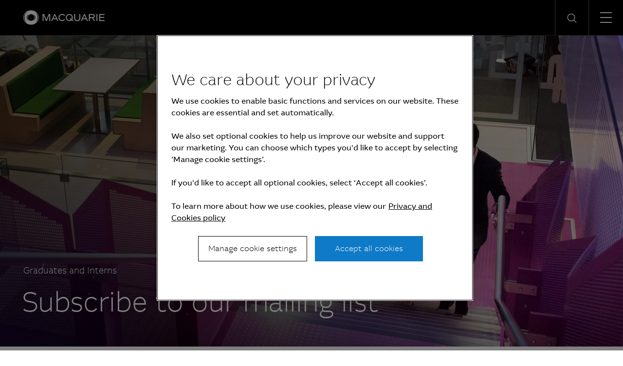

--- FILE ---
content_type: text/html; charset=UTF-8
request_url: https://www.macquarie.com/ie/en/careers/graduates-and-interns/subscribe.html
body_size: 10155
content:

<!DOCTYPE HTML>
<html lang="en">
    <head>
    <meta charset="UTF-8"/>
    <title>Graduates and Interns | Subscribe | Macquarie Group</title>
    <meta name="keywords" content="Our people"/>
    
    <meta name="template" content="macq-careers-blog"/>
    <meta name="viewport" content="width=device-width, initial-scale=1"/>
    <meta name="google-site-verification" content="MLXwaMq143Um2RPVU165YgmQ-09-KZOCi7n9n6FuNZs"/>
    


    <!-- Structured Data  -->
    

    


    <meta name="viewport" content="width=device-width, initial-scale=1, shrink-to-fit=no"/>



    

    
    
    <script defer="defer" type="text/javascript" src="/.rum/@adobe/helix-rum-js@%5E2/dist/rum-standalone.js"></script>
<link rel="canonical" href="https://www.macquarie.com/ie/en/careers/graduates-and-interns/subscribe.html"/>

    <link rel="alternate" href="https://www.macquarie.com/is/en/careers/graduates-and-interns/subscribe.html" hreflang="en-is"/>
<link rel="alternate" href="https://www.macquarie.com/se/en/careers/graduates-and-interns/subscribe.html" hreflang="en-se"/>
<link rel="alternate" href="https://www.macquarie.com/no/en/careers/graduates-and-interns/subscribe.html" hreflang="en-no"/>
<link rel="alternate" href="https://www.macquarie.com/fi/en/careers/graduates-and-interns/subscribe.html" hreflang="en-fi"/>
<link rel="alternate" href="https://www.macquarie.com/au/en/careers/graduates-and-interns/subscribe.html" hreflang="en-au"/>
<link rel="alternate" href="https://www.macquarie.com/at/en/careers/graduates-and-interns/subscribe.html" hreflang="en-at"/>
<link rel="alternate" href="https://www.macquarie.com/be/en/careers/graduates-and-interns/subscribe.html" hreflang="en-be"/>
<link rel="alternate" href="https://www.macquarie.com/cn/en/careers/graduates-and-interns/subscribe.html" hreflang="en-cn"/>
<link rel="alternate" href="https://www.macquarie.com/cz/en/careers/graduates-and-interns/subscribe.html" hreflang="en-cz"/>
<link rel="alternate" href="https://www.macquarie.com/dk/en/careers/graduates-and-interns/subscribe.html" hreflang="en-dk"/>
<link rel="alternate" href="https://www.macquarie.com/fr/en/careers/graduates-and-interns/subscribe.html" hreflang="en-fr"/>
<link rel="alternate" href="https://www.macquarie.com/de/en/careers/graduates-and-interns/subscribe.html" hreflang="en-de"/>
<link rel="alternate" href="https://www.macquarie.com/hk/en/careers/graduates-and-interns/subscribe.html" hreflang="en-hk"/>
<link rel="alternate" href="https://www.macquarie.com/in/en/careers/graduates-and-interns/subscribe.html" hreflang="en-in"/>
<link rel="alternate" href="https://www.macquarie.com/id/en/careers/graduates-and-interns/subscribe.html" hreflang="en-id"/>
<link rel="alternate" href="https://www.macquarie.com/ie/en/careers/graduates-and-interns/subscribe.html" hreflang="en-ie"/>
<link rel="alternate" href="https://www.macquarie.com/it/en/careers/graduates-and-interns/subscribe.html" hreflang="en-it"/>
<link rel="alternate" href="https://www.macquarie.com/jp/en/careers/graduates-and-interns/subscribe.html" hreflang="en-jp"/>
<link rel="alternate" href="https://www.macquarie.com/lu/en/careers/graduates-and-interns/subscribe.html" hreflang="en-lu"/>
<link rel="alternate" href="https://www.macquarie.com/my/en/careers/graduates-and-interns/subscribe.html" hreflang="en-my"/>
<link rel="alternate" href="https://www.macquarie.com/nl/en/careers/graduates-and-interns/subscribe.html" hreflang="en-nl"/>
<link rel="alternate" href="https://www.macquarie.com/nz/en/careers/graduates-and-interns/subscribe.html" hreflang="en-nz"/>
<link rel="alternate" href="https://www.macquarie.com/ph/en/careers/graduates-and-interns/subscribe.html" hreflang="en-ph"/>
<link rel="alternate" href="https://www.macquarie.com/pl/en/careers/graduates-and-interns/subscribe.html" hreflang="en-pl"/>
<link rel="alternate" href="https://www.macquarie.com/sg/en/careers/graduates-and-interns/subscribe.html" hreflang="en-sg"/>
<link rel="alternate" href="https://www.macquarie.com/za/en/careers/graduates-and-interns/subscribe.html" hreflang="en-za"/>
<link rel="alternate" href="https://www.macquarie.com/kr/en/careers/graduates-and-interns/subscribe.html" hreflang="en-kr"/>
<link rel="alternate" href="https://www.macquarie.com/es/en/careers/graduates-and-interns/subscribe.html" hreflang="en-es"/>
<link rel="alternate" href="https://www.macquarie.com/ch/en/careers/graduates-and-interns/subscribe.html" hreflang="en-ch"/>
<link rel="alternate" href="https://www.macquarie.com/tw/en/careers/graduates-and-interns/subscribe.html" hreflang="en-tw"/>
<link rel="alternate" href="https://www.macquarie.com/th/en/careers/graduates-and-interns/subscribe.html" hreflang="en-th"/>
<link rel="alternate" href="https://www.macquarie.com/ae/en/careers/graduates-and-interns/subscribe.html" hreflang="en-ae"/>
<link rel="alternate" href="https://www.macquarie.com/uk/en/careers/graduates-and-interns/subscribe.html" hreflang="en-uk"/>
<link rel="alternate" href="https://www.macquarie.com/us/en/careers/graduates-and-interns/subscribe.html" hreflang="en-us"/>
<link rel="alternate" href="https://www.macquarie.com/li/en/careers/graduates-and-interns/subscribe.html" hreflang="en-li"/>
<link rel="alternate" href="https://www.macquarie.com/" hreflang="x-default"/>



    

        <!-- Google Tag Manager -->
        <script>
            dataLayer = [];
        </script>

        <script>(function(w,d,s,l,i){w[l]=w[l]||[];w[l].push({'gtm.start':
                new Date().getTime(),event:'gtm.js'});var f=d.getElementsByTagName(s)[0],
            j=d.createElement(s),dl=l!='dataLayer'?'&l='+l:'';j.async=true;j.src=
            'https://www.googletagmanager.com/gtm.js?id='+i+dl+"";f.parentNode.insertBefore(j,f);
        })(window,document,'script','dataLayer','GTM\u002DND5NW7V');</script>
        <!-- End Google Tag Manager -->
    






    
<link rel="stylesheet" href="/etc.clientlibs/mac-common/clientlibs/clientlib-dependencies.lc-f412ae0b903de72e70c2f59203491768-lc.min.css" type="text/css">




    
<link rel="stylesheet" href="/etc.clientlibs/mac-common/clientlibs/clientlib-site.lc-79c2b5b82d2c85f2809bbf58af8635b7-lc.min.css" type="text/css">




<link rel="shortcut icon" type="image/x-icon" href="/assets/macq/favicon.ico"/>


    
<link rel="stylesheet" href="/etc.clientlibs/macq/clientlibs/clientlib-site.lc-104a559765176a8154024c0b24c8239b-lc.min.css" type="text/css">




    
<link rel="stylesheet" href="/etc.clientlibs/mam-common/clientlibs/clientlib-site.lc-df34dc8d78e0a59dca272c7fed758fe1-lc.min.css" type="text/css">




    
<link rel="stylesheet" href="/etc.clientlibs/mam-common/clientlibs/clientlib-react.lc-8fd15583400b3d56b0faa2aad1a1996e-lc.min.css" type="text/css">










    
    
    

    

    
    
    

    
</head>
    <body class="page basicpage" id="page-d942af1a3c">
        
        
        
            




            



            

    <!-- Google Tag Manager (noscript) -->
    <noscript><iframe src="https://www.googletagmanager.com/ns.html?id=GTM\u002DND5NW7V" height="0" width="0" style="display:none;visibility:hidden"></iframe></noscript>
    <!-- End Google Tag Manager (noscript) -->


<div class="header-parsys iparsys parsys">




    
        
        
        <div class="newpar new section">

</div>

    
        
        
        <div class="par iparys_inherited">

    
    
    
    
        
        
        <div class="mac-navigation navigation"><div data-component="navigation-v2">
    <div class="navigation-v2__wrapper my-width-full bg--black">
        <div class="responsivegrid">
            <div class="header container">
                <a id="skip-links" tabindex="-1"></a>
                <a class="header__logo-link" href="/ie/en.html">
                    <span class="header__logo-wrapper">
                        <img class="header__logo" src="/assets/macq/site-wide-assets/common-icons/macquarie-logo.svg" alt="Macquarie Group Limited"/>
                    </span>
                </a>

                <nav class="nav-container" itemtype="http://schema.org/SiteNavigationElement">
                    <ul aria-label="functions" id="nav-menu" role="menubar" class="menu__item ">
                        
                            
                                <li aria-haspopup="true" role="menuitem" class="menu__item ">
                                    
                                        <span class="menu__item-heading">Insights</span>
                                    
                                    
                                    <div class="submenu-container animated">
                                        <div class="responsivegrid">

                                            <ul class="submenu submenu--with-description" role="menu">
                                                <li class="submenu__group">
                                                    <p class="submenu__heading">Insights</p>
                                                    <p class="submenu__description">As a global specialist in sectors ranging from renewables and infrastructure to technology, resources, commodities and energy, Macquarie has deep expertise and capabilities in these areas.</p>
                                                    <a href="/ie/en/insights.html" tabindex="0" class="submenu__link"><span class="icon-arrow-right submenu__arrow-right"></span>Explore our insights</a>
                                                </li>
                                                
                                                    
                                                        <li class="submenu__group">
                                                            
                                                                <p class="submenu__group-heading">Topics</p>
                                                            
                                                            <ul class="submenu__list">
                                                                

                                                                    <li class="submenu__item" role="menuitem">
                                                                        
                                                                            <a href="/ie/en/insights/climate-change.html" class="submenu__link">Climate change</a>
                                                                        
                                                                        
                                                                    </li>
                                                                

                                                                    <li class="submenu__item" role="menuitem">
                                                                        
                                                                            <a href="/ie/en/insights/commodities.html" class="submenu__link">Commodities</a>
                                                                        
                                                                        
                                                                    </li>
                                                                

                                                                    <li class="submenu__item" role="menuitem">
                                                                        
                                                                            <a href="/ie/en/insights/energy.html" class="submenu__link">Energy</a>
                                                                        
                                                                        
                                                                    </li>
                                                                

                                                                    <li class="submenu__item" role="menuitem">
                                                                        
                                                                            <a href="/ie/en/insights/industrials.html" class="submenu__link">Industrials</a>
                                                                        
                                                                        
                                                                    </li>
                                                                

                                                                    <li class="submenu__item" role="menuitem">
                                                                        
                                                                            <a href="/ie/en/insights/investing.html" class="submenu__link">Investing</a>
                                                                        
                                                                        
                                                                    </li>
                                                                

                                                                    <li class="submenu__item" role="menuitem">
                                                                        
                                                                            <a href="/ie/en/insights/infrastructure.html" class="submenu__link">Infrastructure</a>
                                                                        
                                                                        
                                                                    </li>
                                                                

                                                                    <li class="submenu__item" role="menuitem">
                                                                        
                                                                            <a href="/ie/en/insights/market-commentary.html" class="submenu__link">Market commentary</a>
                                                                        
                                                                        
                                                                    </li>
                                                                

                                                                    <li class="submenu__item" role="menuitem">
                                                                        
                                                                            <a href="/ie/en/insights/technology-and-services.html" class="submenu__link">Technology and services</a>
                                                                        
                                                                        
                                                                    </li>
                                                                
                                                            </ul>
                                                        </li>
                                                    
                                                
                                                    
                                                        <li class="submenu__group">
                                                            
                                                                <p class="submenu__group-heading">Spotlight topic</p>
                                                            
                                                            <ul class="submenu__list">
                                                                

                                                                    <li class="submenu__item" role="menuitem">
                                                                        
                                                                            <a href="/ie/en/insights/sovereign-resilience.html" class="submenu__link">Sovereign resilience</a>
                                                                        
                                                                        
                                                                    </li>
                                                                

                                                                    <li class="submenu__item" role="menuitem">
                                                                        
                                                                            <a href="/ie/en/insights/investing-across-the-digital-ecosystem.html" class="submenu__link">Digital ecosystem</a>
                                                                        
                                                                        
                                                                    </li>
                                                                
                                                            </ul>
                                                        </li>
                                                    
                                                
                                            </ul>
                                        </div>
                                    </div>
                                </li>
                            
                            
                        
                            
                                <li aria-haspopup="true" role="menuitem" class="menu__item ">
                                    
                                        <span class="menu__item-heading">About</span>
                                    
                                    
                                    <div class="submenu-container animated">
                                        <div class="responsivegrid">

                                            <ul class="submenu submenu--with-description" role="menu">
                                                <li class="submenu__group">
                                                    <p class="submenu__heading">About</p>
                                                    <p class="submenu__description">We are a global financial services organisation with Australian heritage, operating in 31 markets.</p>
                                                    <a href="/ie/en/about.html" tabindex="0" class="submenu__link"><span class="icon-arrow-right submenu__arrow-right"></span>Learn about us</a>
                                                </li>
                                                
                                                    
                                                        <li class="submenu__group">
                                                            
                                                            <ul class="submenu__list">
                                                                

                                                                    <li class="submenu__item" role="menuitem">
                                                                        
                                                                            <a href="/ie/en/about/news.html" class="submenu__link">News</a>
                                                                        
                                                                        
                                                                    </li>
                                                                

                                                                    <li class="submenu__item" role="menuitem">
                                                                        
                                                                            <a href="/ie/en/about/company.html" class="submenu__link">Company</a>
                                                                        
                                                                        
                                                                    </li>
                                                                

                                                                    <li class="submenu__item" role="menuitem">
                                                                        
                                                                            <a href="/ie/en/about/community.html" class="submenu__link">Community</a>
                                                                        
                                                                        
                                                                    </li>
                                                                

                                                                    <li class="submenu__item" role="menuitem">
                                                                        
                                                                            <a href="/ie/en/about/company/sustainability.html" class="submenu__link">Sustainability</a>
                                                                        
                                                                        
                                                                    </li>
                                                                
                                                            </ul>
                                                        </li>
                                                    
                                                
                                                    
                                                        <li class="submenu__group">
                                                            
                                                            <ul class="submenu__list">
                                                                

                                                                    <li class="submenu__item" role="menuitem">
                                                                        
                                                                            <a href="/ie/en/about/company/corporate-governance.html" class="submenu__link">Corporate Governance</a>
                                                                        
                                                                        
                                                                    </li>
                                                                

                                                                    <li class="submenu__item" role="menuitem">
                                                                        
                                                                            <a href="/ie/en/about/company/board-of-directors.html" class="submenu__link">Board of Directors</a>
                                                                        
                                                                        
                                                                    </li>
                                                                

                                                                    <li class="submenu__item" role="menuitem">
                                                                        
                                                                            <a href="/ie/en/about/company/executive-committee.html" class="submenu__link">Executive Committee</a>
                                                                        
                                                                        
                                                                    </li>
                                                                

                                                                    <li class="submenu__item" role="menuitem">
                                                                        
                                                                            <a href="/ie/en/about/company/risk-management.html" class="submenu__link">Risk management</a>
                                                                        
                                                                        
                                                                    </li>
                                                                
                                                            </ul>
                                                        </li>
                                                    
                                                
                                                    
                                                        <li class="submenu__group">
                                                            
                                                            <ul class="submenu__list">
                                                                

                                                                    <li class="submenu__item" role="menuitem">
                                                                        
                                                                            <a href="/ie/en/about/company/macquarie-asset-management.html" class="submenu__link">Macquarie Asset Management</a>
                                                                        
                                                                        
                                                                    </li>
                                                                

                                                                    <li class="submenu__item" role="menuitem">
                                                                        
                                                                            <a href="/ie/en/about/company/banking-and-financial-services.html" class="submenu__link">Banking and Financial Services</a>
                                                                        
                                                                        
                                                                    </li>
                                                                

                                                                    <li class="submenu__item" role="menuitem">
                                                                        
                                                                            <a href="/ie/en/about/company/commodities-and-global-markets.html" class="submenu__link">Commodities and Global Markets</a>
                                                                        
                                                                        
                                                                    </li>
                                                                

                                                                    <li class="submenu__item" role="menuitem">
                                                                        
                                                                            <a href="/ie/en/about/company/macquarie-capital.html" class="submenu__link">Macquarie Capital</a>
                                                                        
                                                                        
                                                                    </li>
                                                                
                                                            </ul>
                                                        </li>
                                                    
                                                
                                            </ul>
                                        </div>
                                    </div>
                                </li>
                            
                            
                        
                            
                                <li aria-haspopup="true" role="menuitem" class="menu__item ">
                                    
                                        <span class="menu__item-heading">Investors</span>
                                    
                                    
                                    <div class="submenu-container animated">
                                        <div class="responsivegrid">

                                            <ul class="submenu submenu--with-description" role="menu">
                                                <li class="submenu__group">
                                                    <p class="submenu__heading">Investors</p>
                                                    <p class="submenu__description">We offer our investors a track record of unbroken profitability.</p>
                                                    <a href="/ie/en/investors.html" tabindex="0" class="submenu__link"><span class="icon-arrow-right submenu__arrow-right"></span>Visit our investor centre</a>
                                                </li>
                                                
                                                    
                                                        <li class="submenu__group">
                                                            
                                                            <ul class="submenu__list">
                                                                

                                                                    <li class="submenu__item" role="menuitem">
                                                                        
                                                                            <a href="/ie/en/investors/results.html" class="submenu__link">Results and presentations</a>
                                                                        
                                                                        
                                                                    </li>
                                                                

                                                                    <li class="submenu__item" role="menuitem">
                                                                        
                                                                            <a href="/ie/en/investors/dividends.html" class="submenu__link">Dividends</a>
                                                                        
                                                                        
                                                                    </li>
                                                                

                                                                    <li class="submenu__item" role="menuitem">
                                                                        
                                                                            <a href="/ie/en/investors/debt-investors.html" class="submenu__link">Debt investors</a>
                                                                        
                                                                        
                                                                    </li>
                                                                

                                                                    <li class="submenu__item" role="menuitem">
                                                                        
                                                                            <a href="/ie/en/investors/reports.html" class="submenu__link">Reports</a>
                                                                        
                                                                        
                                                                    </li>
                                                                
                                                            </ul>
                                                        </li>
                                                    
                                                
                                                    
                                                        <li class="submenu__group">
                                                            
                                                            <ul class="submenu__list">
                                                                

                                                                    <li class="submenu__item" role="menuitem">
                                                                        
                                                                            <a href="/ie/en/investors/other-securities.html" class="submenu__link">Other securities</a>
                                                                        
                                                                        
                                                                    </li>
                                                                

                                                                    <li class="submenu__item" role="menuitem">
                                                                        
                                                                            <a href="/ie/en/investors/regulatory-disclosures.html" class="submenu__link">Regulatory disclosures</a>
                                                                        
                                                                        
                                                                    </li>
                                                                
                                                            </ul>
                                                        </li>
                                                    
                                                
                                            </ul>
                                        </div>
                                    </div>
                                </li>
                            
                            
                        
                            
                                <li aria-haspopup="true" role="menuitem" class="menu__item ">
                                    
                                        <span class="menu__item-heading">Careers</span>
                                    
                                    
                                    <div class="submenu-container animated">
                                        <div class="responsivegrid">

                                            <ul class="submenu submenu--with-description" role="menu">
                                                <li class="submenu__group">
                                                    <p class="submenu__heading">Careers</p>
                                                    <p class="submenu__description">We believe in a workplace where every person is valued for their uniqueness and where different views and ideas are embraced.</p>
                                                    <a href="/ie/en/careers.html" tabindex="0" class="submenu__link"><span class="icon-arrow-right submenu__arrow-right"></span>Explore careers</a>
                                                </li>
                                                
                                                    
                                                        <li class="submenu__group">
                                                            
                                                                <p class="submenu__group-heading">Life at Macquarie</p>
                                                            
                                                            <ul class="submenu__list">
                                                                

                                                                    <li class="submenu__item" role="menuitem">
                                                                        
                                                                            <a href="/ie/en/careers/why-macquarie.html" class="submenu__link">Why Macquarie</a>
                                                                        
                                                                        
                                                                    </li>
                                                                

                                                                    <li class="submenu__item" role="menuitem">
                                                                        
                                                                            <a href="/ie/en/careers/operating-and-central-service-groups.html" class="submenu__link">Operating and central service groups</a>
                                                                        
                                                                        
                                                                    </li>
                                                                

                                                                    <li class="submenu__item" role="menuitem">
                                                                        
                                                                            <a href="/ie/en/careers/our-people.html#europe-the-middle-east-and-africa" class="submenu__link">Our people</a>
                                                                        
                                                                        
                                                                    </li>
                                                                

                                                                    <li class="submenu__item" role="menuitem">
                                                                        
                                                                            <a href="/ie/en/careers/benefits.html" class="submenu__link">Benefits and wellbeing</a>
                                                                        
                                                                        
                                                                    </li>
                                                                

                                                                    <li class="submenu__item" role="menuitem">
                                                                        
                                                                            <a href="/ie/en/careers/our-inclusive-workplace.html" class="submenu__link">Our inclusive workplace</a>
                                                                        
                                                                        
                                                                    </li>
                                                                
                                                            </ul>
                                                        </li>
                                                    
                                                
                                                    
                                                        <li class="submenu__group">
                                                            
                                                                <p class="submenu__group-heading">Programmes</p>
                                                            
                                                            <ul class="submenu__list">
                                                                

                                                                    <li class="submenu__item" role="menuitem">
                                                                        
                                                                            <a href="/ie/en/careers/graduates-and-interns.html" class="submenu__link">Graduates and Interns</a>
                                                                        
                                                                        
                                                                    </li>
                                                                
                                                            </ul>
                                                        </li>
                                                    
                                                
                                                    
                                                        <li class="submenu__group">
                                                            
                                                                <p class="submenu__group-heading">Apply</p>
                                                            
                                                            <ul class="submenu__list">
                                                                

                                                                    <li class="submenu__item" role="menuitem">
                                                                        
                                                                        
                                                                            <a href="https://recruitment.macquarie.com/careers" tabindex="-1" target="_blank" class="submenu__link">Search jobs<i class="icon-external-link icon--small"></i></a>
                                                                        
                                                                    </li>
                                                                

                                                                    <li class="submenu__item" role="menuitem">
                                                                        
                                                                        
                                                                            <a href="https://recruitment.macquarie.com/careers/Login" tabindex="-1" target="_blank" class="submenu__link">Applicant login<i class="icon-external-link icon--small"></i></a>
                                                                        
                                                                    </li>
                                                                

                                                                    <li class="submenu__item" role="menuitem">
                                                                        
                                                                            <a href="/ie/en/careers/recruitment-process.html" class="submenu__link">Recruitment process</a>
                                                                        
                                                                        
                                                                    </li>
                                                                

                                                                    <li class="submenu__item" role="menuitem">
                                                                        
                                                                            <a href="/ie/en/careers/faqs.html" class="submenu__link">FAQs</a>
                                                                        
                                                                        
                                                                    </li>
                                                                

                                                                    <li class="submenu__item" role="menuitem">
                                                                        
                                                                            <a href="/ie/en/careers/contact-our-team.html" class="submenu__link">Contact our team</a>
                                                                        
                                                                        
                                                                    </li>
                                                                
                                                            </ul>
                                                        </li>
                                                    
                                                
                                            </ul>
                                        </div>
                                    </div>
                                </li>
                            
                            
                        

                        
   
      <li aria-haspopup="true" role="menuitem" class="menu__item menu__item--push-left">
          <span class="region-menu__title menu__item-heading">Region selector</span><span class="icon-globe region-menu__globe"></span><span id="region-menu__title">IE</span>
          <div class="submenu-container animated">
              <div class="responsivegrid">
                  <ul class="submenu region-submenu region-submenu--with-description" role="menu">
                      <li class="submenu__group">
                          <p class="submenu__heading">Regions</p>
                          <p class="submenu__description">Please select your region</p>
                      </li>
                      
                           
                              <li class="submenu__group region-submenu__group">
                                  Australia and New Zealand
                                  <ul class="submenu__list">
                                      
                                          <li class="submenu__item" role="menuitem">
                                            
                                            
                                                <a href="/au/en.html" class="submenu__link">Australia</a>
                                            
                                          </li>
                                      
                                          <li class="submenu__item" role="menuitem">
                                            
                                            
                                                <a href="/nz/en.html" class="submenu__link">New Zealand</a>
                                            
                                          </li>
                                      
                                  </ul>
                              </li>
                           
                      
                           
                              <li class="submenu__group region-submenu__group">
                                  Americas
                                  <ul class="submenu__list">
                                      
                                          <li class="submenu__item" role="menuitem">
                                            
                                            
                                                <a href="/br/en.html" class="submenu__link">Brazil</a>
                                            
                                          </li>
                                      
                                          <li class="submenu__item" role="menuitem">
                                            
                                            
                                                <a href="/cl/en.html" class="submenu__link">Chile</a>
                                            
                                          </li>
                                      
                                          <li class="submenu__item" role="menuitem">
                                            
                                            
                                                <a href="/mx/en.html" class="submenu__link">Mexico</a>
                                            
                                          </li>
                                      
                                          <li class="submenu__item" role="menuitem">
                                            
                                            
                                                <a href="/us/en.html" class="submenu__link">United States</a>
                                            
                                          </li>
                                      
                                  </ul>
                              </li>
                           
                      
                           
                              <li class="submenu__group region-submenu__group">
                                  Asia
                                  <ul class="submenu__list">
                                      
                                          <li class="submenu__item" role="menuitem">
                                            
                                            
                                                <a href="/cn/en.html" class="submenu__link">China</a>
                                            
                                          </li>
                                      
                                          <li class="submenu__item" role="menuitem">
                                            
                                            
                                                <a href="/cn/zh-cn.html" class="submenu__link">China (中文)</a>
                                            
                                          </li>
                                      
                                          <li class="submenu__item" role="menuitem">
                                            
                                            
                                                <a href="/hk/en.html" class="submenu__link">Hong Kong SAR</a>
                                            
                                          </li>
                                      
                                          <li class="submenu__item" role="menuitem">
                                            
                                            
                                                <a href="/in/en.html" class="submenu__link">India</a>
                                            
                                          </li>
                                      
                                          <li class="submenu__item" role="menuitem">
                                            
                                            
                                                <a href="/id/en.html" class="submenu__link">Indonesia</a>
                                            
                                          </li>
                                      
                                          <li class="submenu__item" role="menuitem">
                                            
                                            
                                                <a href="/jp/en.html" class="submenu__link">Japan</a>
                                            
                                          </li>
                                      
                                          <li class="submenu__item" role="menuitem">
                                            
                                            
                                                <a href="/jp/ja.html" class="submenu__link">Japan (日本語)</a>
                                            
                                          </li>
                                      
                                          <li class="submenu__item" role="menuitem">
                                            
                                            
                                                <a href="/my/en.html" class="submenu__link">Malaysia</a>
                                            
                                          </li>
                                      
                                          <li class="submenu__item" role="menuitem">
                                            
                                            
                                                <a href="/ph/en.html" class="submenu__link">Philippines</a>
                                            
                                          </li>
                                      
                                          <li class="submenu__item" role="menuitem">
                                            
                                            
                                                <a href="/sg/en.html" class="submenu__link">Singapore</a>
                                            
                                          </li>
                                      
                                          <li class="submenu__item" role="menuitem">
                                            
                                            
                                                <a href="/kr/en.html" class="submenu__link">South Korea</a>
                                            
                                          </li>
                                      
                                          <li class="submenu__item" role="menuitem">
                                            
                                            
                                                <a href="/kr/ko.html" class="submenu__link">South Korea (한국어)</a>
                                            
                                          </li>
                                      
                                          <li class="submenu__item" role="menuitem">
                                            
                                            
                                                <a href="/tw/en.html" class="submenu__link">Taiwan</a>
                                            
                                          </li>
                                      
                                          <li class="submenu__item" role="menuitem">
                                            
                                            
                                                <a href="/tw/zh-tw.html" class="submenu__link">Taiwan (中文)</a>
                                            
                                          </li>
                                      
                                          <li class="submenu__item" role="menuitem">
                                            
                                            
                                                <a href="/th/en.html" class="submenu__link">Thailand</a>
                                            
                                          </li>
                                      
                                  </ul>
                              </li>
                           
                      
                           
                              <li class="submenu__group region-submenu__group">
                                  Europe, Middle East and Africa
                                  <ul class="submenu__list">
                                      
                                          <li class="submenu__item" role="menuitem">
                                            
                                            
                                                <a href="/at/en.html" class="submenu__link">Austria</a>
                                            
                                          </li>
                                      
                                          <li class="submenu__item" role="menuitem">
                                            
                                            
                                                <a href="/be/en.html" class="submenu__link">Belgium</a>
                                            
                                          </li>
                                      
                                          <li class="submenu__item" role="menuitem">
                                            
                                            
                                                <a href="/cz/en.html" class="submenu__link">Czech Republic</a>
                                            
                                          </li>
                                      
                                          <li class="submenu__item" role="menuitem">
                                            
                                            
                                                <a href="/dk/en.html" class="submenu__link">Denmark</a>
                                            
                                          </li>
                                      
                                          <li class="submenu__item" role="menuitem">
                                            
                                            
                                                <a href="/fi/en.html" class="submenu__link">Finland</a>
                                            
                                          </li>
                                      
                                          <li class="submenu__item" role="menuitem">
                                            
                                            
                                                <a href="/fr/en.html" class="submenu__link">France</a>
                                            
                                          </li>
                                      
                                          <li class="submenu__item" role="menuitem">
                                            
                                            
                                                <a href="/de/en.html" class="submenu__link">Germany</a>
                                            
                                          </li>
                                      
                                          <li class="submenu__item" role="menuitem">
                                            
                                            
                                                <a href="/is/en.html" class="submenu__link">Iceland</a>
                                            
                                          </li>
                                      
                                          <li class="submenu__item" role="menuitem">
                                            
                                            
                                                <a href="/ie/en.html" class="submenu__link">Ireland</a>
                                            
                                          </li>
                                      
                                          <li class="submenu__item" role="menuitem">
                                            
                                            
                                                <a href="/it/en.html" class="submenu__link">Italy</a>
                                            
                                          </li>
                                      
                                          <li class="submenu__item" role="menuitem">
                                            
                                            
                                                <a href="/li/en.html" class="submenu__link">Liechtenstein</a>
                                            
                                          </li>
                                      
                                          <li class="submenu__item" role="menuitem">
                                            
                                            
                                                <a href="/lu/en.html" class="submenu__link">Luxembourg</a>
                                            
                                          </li>
                                      
                                          <li class="submenu__item" role="menuitem">
                                            
                                            
                                                <a href="/nl/en.html" class="submenu__link">Netherlands</a>
                                            
                                          </li>
                                      
                                          <li class="submenu__item" role="menuitem">
                                            
                                            
                                                <a href="/no/en.html" class="submenu__link">Norway</a>
                                            
                                          </li>
                                      
                                          <li class="submenu__item" role="menuitem">
                                            
                                            
                                                <a href="/pl/en.html" class="submenu__link">Poland</a>
                                            
                                          </li>
                                      
                                          <li class="submenu__item" role="menuitem">
                                            
                                            
                                                <a href="/za/en.html" class="submenu__link">South Africa</a>
                                            
                                          </li>
                                      
                                          <li class="submenu__item" role="menuitem">
                                            
                                            
                                                <a href="/es/en.html" class="submenu__link">Spain</a>
                                            
                                          </li>
                                      
                                          <li class="submenu__item" role="menuitem">
                                            
                                            
                                                <a href="/se/en.html" class="submenu__link">Sweden</a>
                                            
                                          </li>
                                      
                                          <li class="submenu__item" role="menuitem">
                                            
                                            
                                                <a href="/ch/en.html" class="submenu__link">Switzerland</a>
                                            
                                          </li>
                                      
                                          <li class="submenu__item" role="menuitem">
                                            
                                            
                                                <a href="/ae/en.html" class="submenu__link">United Arab Emirates</a>
                                            
                                          </li>
                                      
                                          <li class="submenu__item" role="menuitem">
                                            
                                            
                                                <a href="/uk/en.html" class="submenu__link">United Kingdom</a>
                                            
                                          </li>
                                      
                                  </ul>
                              </li>
                           
                      
                  </ul>
              </div>
          </div>
      </li>
   


    



                        
   
      <li aria-haspopup="true" role="menuitem" class="menu__item">
          <span class="icon-login-icon login-submenu__login"></span><span id="login-submenu__title" class="menu__item-heading">Login</span>
          <div class="submenu-container animated">
              <div class="responsivegrid">
                  <ul class="submenu login-submenu" role="menu">
                      <li class="submenu__group">
                          <p class="submenu__heading">Login</p>
                      </li>
                      
                           
                              <li class="submenu__group login-submenu__group">
                                  <p class="submenu__group-heading login-submenu__group-heading">Corporate and institutional</p>
                                  <p class="login-submenu__group-description p2"></p>
                                  <ul class="submenu__list">
                                      
                                          <li class="submenu__item" role="menuitem">
                                              <a href="https://sg.aurora.macquarie.com/" target="_blank" class="submenu__link">Macquarie Aurora<i class="icon-external-link icon--small"></i></a>
                                          </li>
                                      
                                          <li class="submenu__item" role="menuitem">
                                              <a href="https://www.macquarieconnections.com" target="_blank" class="submenu__link">Macquarie Connections<i class="icon-external-link icon--small"></i></a>
                                          </li>
                                      
                                          <li class="submenu__item" role="menuitem">
                                              <a href="https://login4.fisglobal.com/idp/MacquarieUK/?ClientID=sprint" target="_blank" class="submenu__link">Macquarie Sprint<i class="icon-external-link icon--small"></i></a>
                                          </li>
                                      
                                          <li class="submenu__item" role="menuitem">
                                              <a href="https://www.macquarieinsights.com/#/login" target="_blank" class="submenu__link">Research<i class="icon-external-link icon--small"></i></a>
                                          </li>
                                      
                                  </ul>
                              </li>
                           
                      
                           
                              <li class="submenu__group login-submenu__group">
                                  <p class="submenu__group-heading login-submenu__group-heading">Macquarie Bank</p>
                                  <p class="login-submenu__group-description p2">Follow the links to find the logins you’re looking for:</p>
                                  <ul class="submenu__list">
                                      
                                          <li class="submenu__item" role="menuitem">
                                              <a href="https://www.macquarie.com.au?utm_source=group&utm_medium=website&utm_campaign=home&utm_content=login_home#login" target="_blank" class="submenu__link">Personal and business customers<i class="icon-external-link icon--small"></i></a>
                                          </li>
                                      
                                          <li class="submenu__item" role="menuitem">
                                              <a href="https://www.macquarie.com.au/advisers.html?utm_source=group&utm_medium=website&utm_campaign=home&utm_content=login_advisers#login" target="_blank" class="submenu__link">Advisers<i class="icon-external-link icon--small"></i></a>
                                          </li>
                                      
                                          <li class="submenu__item" role="menuitem">
                                              <a href="https://www.macquarie.com.au/brokers.html?utm_source=group&utm_medium=website&utm_campaign=home&utm_content=login_brokers#login" target="_blank" class="submenu__link">Brokers<i class="icon-external-link icon--small"></i></a>
                                          </li>
                                      
                                  </ul>
                              </li>
                           
                      
                  </ul>
              </div>
          </div>
      </li>
   


    


                    </ul>

                    <div aria-haspopup="true" class="search__container">
                      
    <div class="search__icon-container" tabindex="0">
        <span class="search__icon-label">Search</span>
        <span aria-controls="search-panel" class="icon-search search__icon-search search__icon-search--nav"></span>
        <span class="icon-close search__icon-close"></span>
    </div>
    <div id="search-panel" class="search__overlay" data-results-page="/ie/en/search">
        <div class="responsivegrid">
            <div class="search__fields">
                <input type="text" name="searchText" id="searchText" class="search__input" placeholder="I am looking for..." autocomplete="off" aria-label="I am looking for..."/>
                <button type="button" class="icon-search search__icon-search search__icon-search--overlay" id="searchButton" aria-label="Search"></button>
            </div>
            
                <div class="search__results" data-mobile-max-results="3" data-desktop-max-results="5" data-search-collection="macq:search/ie-search">
                </div>
            
        </div>
    </div>


    

                    </div>

                    <button aria-controls="nav-menu" aria-expanded="false" class="toggle" id="menubarToggle">
                        <span>Menu</span>
                        <span></span>
                        <span></span>
                    </button>

                </nav>
                
    

            </div>
        </div>
    </div>
</div>
<div class="responsive-height"></div>
</div>

    

</div>

    

</div>
<div class="alert alert-banner text"><div class="cmp-alert-banner" data-component="cmp-alert-banner">

  
    
    
<script src="/etc.clientlibs/mac-common/clientlibs/clientlib-vendor.lc-df92a54c46a9ff07ed70ccfd07df59f6-lc.min.js"></script>



  

  
    
<script src="/etc.clientlibs/mac-common/clientlibs/clientlib-react.lc-4c02fdaf8b70ca44ba53787a4f831022-lc.min.js"></script>




  <div data-react-component="AlertBanner"></div>
</div>

    
</div>
<div class="root parsys">




    
    
    <div class="general-hero">
    <div class="cmp-general-hero
                cmp-general-hero--image
                cmp-general-hero--tall
                cmp-general-hero--light
                cmp-general-hero__text--light">
        <div class="cmp-general-hero__container">
            
                <div class="cmp-general-hero__image cmp-general-hero__image--gradient">
<div data-cmp-is="image" data-cmp-lazythreshold="0" data-cmp-src="/ie/en/careers/graduates-and-interns/subscribe/_jcr_content/root/general_hero/desktop-image.coreimg{.width}.jpeg/1712035818411/hero-emea-graduate-and-interns-mailing-list.jpeg" data-asset="/assets/macq/macquarie/careers/emea-careers/graduates-and-interns-emea/hero-emea-graduate-and-interns-mailing-list.jpg" data-asset-id="5940e04a-53cc-4c82-827a-680e8b28a6e2" data-title="Graduates and interns: Mailing list" id="cropable-image-c96d3a7fe6" class="cmp-image" itemscope itemtype="http://schema.org/ImageObject">
    
        
            
            <img src="/ie/en/careers/graduates-and-interns/subscribe/_jcr_content/root/general_hero/desktop-image.coreimg.jpeg/1712035818411/hero-emea-graduate-and-interns-mailing-list.jpeg" class="cmp-image__image" itemprop="contentUrl" data-cmp-hook-image="image" alt="Three people walking up stairs" title="Graduates and interns: Mailing list"/>
            
        
    
    
    <meta itemprop="caption" content="Graduates and interns: Mailing list"/>
</div>

    

</div>
                <div class="cmp-general-hero__image-mobile cmp-general-hero__image--gradient">
<div data-cmp-is="image" data-cmp-lazythreshold="0" data-cmp-src="/ie/en/careers/graduates-and-interns/subscribe/_jcr_content/root/general_hero/mobile-image.coreimg{.width}.jpeg/1712035818415/hero-emea-graduate-and-interns-mailing-list.jpeg" data-asset="/assets/macq/macquarie/careers/emea-careers/graduates-and-interns-emea/hero-emea-graduate-and-interns-mailing-list.jpg" data-asset-id="5940e04a-53cc-4c82-827a-680e8b28a6e2" data-title="Graduates and interns: Mailing list" id="cropable-image-ac7b3e7602" class="cmp-image" itemscope itemtype="http://schema.org/ImageObject">
    
        
            
            <img src="/ie/en/careers/graduates-and-interns/subscribe/_jcr_content/root/general_hero/mobile-image.coreimg.jpeg/1712035818415/hero-emea-graduate-and-interns-mailing-list.jpeg" class="cmp-image__image" itemprop="contentUrl" data-cmp-hook-image="image" alt="Three people walking up stairs" title="Graduates and interns: Mailing list"/>
            
        
    
    
    <meta itemprop="caption" content="Graduates and interns: Mailing list"/>
</div>

    

</div>
            
            <div class="cmp-general-hero__content-container">
              <div class="responsivegrid">
                <div class="cmp-general-hero__content">
                    <p class="cmp-general-hero__category p2">Graduates and Interns</p>
                    <h1 class="cmp-general-hero__heading">Subscribe to our mailing list</h1>
                    
                </div>
              </div>
            </div>
        </div>
    </div>


    

</div>


    
    
    <div class="colour-block"><div class="my-width-full colour-block  dark-text" data-component="true">
    <div class="responsivegrid">


<div class="aem-Grid aem-Grid--12 aem-Grid--default--12 ">
    
    <div class="text aem-GridColumn--default--none aem-GridColumn aem-GridColumn--default--12 aem-GridColumn--offset--default--0"><div class="dark-text">
    
<div id="text-09c6be62a4" class="cmp-text">
    <h3>Sign up to our mailing list to be notified when applications for our programmes open.</h3>

</div>

    


</div>

    

</div>

    
</div>
</div>

</div>
</div>


    
    
    <div class="form"><div class="cmp-form form" data-component="true">
    <form method="post" action="https://webto.salesforce.com/servlet/servlet.WebToLead?encoding=UTF-8">

        
            <input type="hidden" name="oid" value="00D2w000002AVOy"/>
        
            <input type="hidden" name="retURL" value="https://www.macquarie.com/ie/en/careers/graduates-and-interns/subscribe/thank-you.html"/>
        
            <input type="hidden" name="00N2w000004g7gj" value="Careers EOI form"/>
        

        <div class="grid responsivegrid">


<div class="aem-Grid aem-Grid--12 aem-Grid--default--12 aem-Grid--xsmall--12 ">
    
    <div class="textfield text aem-GridColumn--default--none aem-GridColumn aem-GridColumn--default--12 aem-GridColumn--offset--default--0"><div data-cmp-is="formText" data-component="common-form-text">

    <div class="cmp-form-text">
        
        

        <label for="form-text-1964625029">
            First name
            <span class="cmp-form-text__required-indicator">*</span>
        </label>
        
        <div class="cmp-form-text__container">
        
            <input class="cmp-form-text__text" data-cmp-hook-form-text="input" type="text" id="form-text-1964625029" name="first_name" required/>
            <span class="cmp-form-text__indicator cmp-form-text__indicator--valid icon-tick-circle"></span>
            <span class="cmp-form-text__indicator cmp-form-text__indicator--invalid icon-cancel-circle"></span>
            
            <span class="cmp-form-text__constraint-message"></span>
        </div>
    </div>
</div>
</div>
<div class="textfield text aem-GridColumn--default--none aem-GridColumn aem-GridColumn--default--12 aem-GridColumn--offset--default--0"><div data-cmp-is="formText" data-component="common-form-text">

    <div class="cmp-form-text">
        
        

        <label for="form-text-1897989194">
            Last name
            <span class="cmp-form-text__required-indicator">*</span>
        </label>
        
        <div class="cmp-form-text__container">
        
            <input class="cmp-form-text__text" data-cmp-hook-form-text="input" type="text" id="form-text-1897989194" name="last_name" required/>
            <span class="cmp-form-text__indicator cmp-form-text__indicator--valid icon-tick-circle"></span>
            <span class="cmp-form-text__indicator cmp-form-text__indicator--invalid icon-cancel-circle"></span>
            
            <span class="cmp-form-text__constraint-message"></span>
        </div>
    </div>
</div>
</div>
<div class="textfield text aem-GridColumn aem-GridColumn--default--12"><div data-cmp-is="formText" data-component="common-form-text">

    <div class="cmp-form-text">
        
        

        <label for="form-text-282901658">
            Email
            <span class="cmp-form-text__required-indicator">*</span>
        </label>
        
        <div class="cmp-form-text__container">
        
            <input class="cmp-form-text__text" data-cmp-hook-form-text="input" type="email" id="form-text-282901658" name="email" pattern="[a-zA-Z0-9.-_]{1,}@[a-zA-Z.-]{2,}[.]{1}[a-zA-Z]{2,}" required/>
            <span class="cmp-form-text__indicator cmp-form-text__indicator--valid icon-tick-circle"></span>
            <span class="cmp-form-text__indicator cmp-form-text__indicator--invalid icon-cancel-circle"></span>
            
            <span class="cmp-form-text__constraint-message"></span>
        </div>
    </div>
</div>
</div>
<div class="options aem-GridColumn--offset--xsmall--0 aem-GridColumn--default--none aem-GridColumn--xsmall--12 aem-GridColumn--xsmall--none aem-GridColumn aem-GridColumn--default--12 aem-GridColumn--offset--default--0"><div data-component="common-form-options">
    <fieldset class="cmp-form-options cmp-form-options--drop-down">
        <legend class="accessibility-hidden">Graduating year</legend>
        
        
        
            <label class="cmp-form-options__label" for="form-options-1971896812">Graduating year <span class="cmp-form-options__required-indicator">*</span></label>
            <div class="cmp-form-options__select">
                <select class="cmp-form-options__field cmp-form-options__field--drop-down" name="00N2w000004g7gg" id="form-options-1971896812" required="required" aria-label="Options">
                    <option value=""></option>
                    <option value="mid to end 2020">mid to end 2020</option>
                
                    
                    <option value="mid to end 2021">mid to end 2021</option>
                
                    
                    <option value="mid to end 2022">mid to end 2022</option>
                
                    
                    <option value="mid to end 2023">mid to end 2023</option>
                
                    
                    <option value="mid to end 2024">mid to end 2024</option>
                </select>
                
            </div>
        
    </fieldset>
</div>

    

</div>
<div class="text aem-GridColumn--default--none aem-GridColumn aem-GridColumn--default--12 aem-GridColumn--offset--default--0"><div class="text-vertical-align-next dark-text">
    
<div id="text-8a93e20c76" class="cmp-text">
    <p><span class="p2" style="	letter-spacing: 0.0px;
">You consent to Macquarie collecting and using the personal information you are providing in connection with this submission. The information will be handled in accordance with the <a href="/ie/en/disclosures/privacy-and-cookies.html" target="_self" rel="noopener noreferrer">Macquarie Group Privacy Policy</a> and <a href="/ie/en/disclosures/careers-privacy-policy.html" target="_self" rel="noopener noreferrer">Macquarie’s Career Privacy Policy</a>.</span></p>

</div>

    


</div>

    

</div>
<div class="button aem-GridColumn aem-GridColumn--default--12"><div data-component="common-form-button">
    <button type="SUBMIT" class="cmp-form-button cmp-form-button light blue p2">Sign up</button>
</div></div>

    
</div>
</div>

    </form>
</div>
</div>


    
    
    <div class="colour-block"><div class="my-width-full colour-block  dark-text" data-component="true">
    <div class="responsivegrid">


<div class="aem-Grid aem-Grid--12 aem-Grid--default--12 ">
    
    
    
</div>
</div>

</div>
</div>


    
    
    <div class="experiencefragment">

    
    

    



<div class="xf-content-height">
    <div class="root parsys">




    
    
    <div class="colour-block"><div class="my-width-full colour-block colour-block-black-black padding-top-32 light-text" data-component="true">
    <div class="responsivegrid layout-flex align-top layout--no-padding">


<div class="aem-Grid aem-Grid--12 aem-Grid--small--12 aem-Grid--default--12 aem-Grid--xsmall--12 aem-Grid--medium--12 ">
    
    <div class="responsivegrid layout-flex align-top layout--no-padding aem-GridColumn--small--none aem-GridColumn--medium--none aem-GridColumn--offset--xsmall--0 aem-GridColumn--default--none aem-GridColumn--xsmall--12 aem-GridColumn--offset--default--0 aem-GridColumn--small--6 aem-GridColumn--offset--medium--0 aem-GridColumn--xsmall--none aem-GridColumn aem-GridColumn--offset--small--0 aem-GridColumn--default--4 aem-GridColumn--medium--6">


<div class="aem-Grid aem-Grid--4 aem-Grid--small--6 aem-Grid--default--4 aem-Grid--xsmall--12 aem-Grid--medium--6 ">
    
    <div class="horizontal-rule aem-GridColumn--xsmall--12 aem-GridColumn aem-GridColumn--small--6 aem-GridColumn--default--4 aem-GridColumn--medium--6"><hr class="cmp-horizontal-rule
           cmp-horizontal-rule--publish
           
           
           
           "/>
</div>
<div class="image aem-GridColumn--small--none aem-GridColumn--medium--2 aem-GridColumn--medium--none aem-GridColumn--offset--xsmall--0 aem-GridColumn--default--none aem-GridColumn--small--2 aem-GridColumn--offset--default--0 aem-GridColumn--offset--medium--0 aem-GridColumn--xsmall--3 aem-GridColumn--xsmall--none aem-GridColumn aem-GridColumn--offset--small--0 aem-GridColumn--default--1"><div class="dark-text cmp-image__container" data-component="true">
    <div data-cmp-is="image" data-cmp-lazy data-cmp-src="/fragments/macq/americas/careers-americas/careers-regions-grads-ctas/master3/_jcr_content/root/colour_block_copy_co/grid/responsivegrid/image.coreimg.82{.width}.png/1701646369589/asset-548-macquarie-icons-white.png" data-cmp-widths="288,384,480,576,672,768,864,960,1056,1152,1248,1344" data-asset="/assets/macq/site-wide-assets/common-icons/06-education-strategy/Asset%20548-macquarie-icons-white.png" class="cmp-image" itemscope itemtype="http://schema.org/ImageObject">
        
            <noscript data-cmp-hook-image="noscript">
                
                <img src="/fragments/macq/americas/careers-americas/careers-regions-grads-ctas/master3/_jcr_content/root/colour_block_copy_co/grid/responsivegrid/image.coreimg.png/1701646369589/asset-548-macquarie-icons-white.png" class="cmp-image__image" itemprop="contentUrl" data-cmp-hook-image="image" onload="window.alignText && window.alignText();" alt/>
                
            </noscript>
        
        
        
    </div>
    
    

</div>
</div>
<div class="text aem-GridColumn--xsmall--12 aem-GridColumn aem-GridColumn--small--6 aem-GridColumn--default--4 aem-GridColumn--medium--6"><div class="light-text">
    
<div id="text-042d360cdc" class="cmp-text">
    <h4>Apply now</h4>
<p>Ready to start your career with Macquarie? </p>

</div>

    


</div>

    

</div>
<div class="cta aem-GridColumn--xsmall--12 aem-GridColumn aem-GridColumn--small--6 aem-GridColumn--default--4 aem-GridColumn--medium--6">
    
      <a class="cmp-cta cmp-cta--primary cmp-cta--long dark blue  p2" href="https://recruitment.macquarie.com/careers" target="_blank" title="Search experienced roles">
        
        <span class="cmp-cta__text">Search experienced roles</span>
      </a>



    

</div>
<div class="cta aem-GridColumn--xsmall--12 aem-GridColumn aem-GridColumn--small--6 aem-GridColumn--default--4 aem-GridColumn--medium--6">
    
      <a class="cmp-cta cmp-cta--primary cmp-cta--long dark blue  p2" href="https://recruitment.macquarie.com/en_US/careers/SearchJobs/?7959=%5B421070%2C421069%5D&amp;7959_format=14495&amp;listFilterMode=1&amp;jobRecordsPerPage=9&amp;" target="_blank" title="Search graduate and intern roles">
        
        <span class="cmp-cta__text">Search graduate and intern roles</span>
      </a>



    

</div>

    
</div>
</div>
<div class="responsivegrid layout-flex align-top layout--no-padding aem-GridColumn--small--none aem-GridColumn--medium--none aem-GridColumn--offset--xsmall--0 aem-GridColumn--default--none aem-GridColumn--xsmall--12 aem-GridColumn--offset--default--0 aem-GridColumn--small--6 aem-GridColumn--offset--medium--0 aem-GridColumn--xsmall--none aem-GridColumn aem-GridColumn--offset--small--0 aem-GridColumn--default--4 aem-GridColumn--medium--6">


<div class="aem-Grid aem-Grid--4 aem-Grid--small--6 aem-Grid--default--4 aem-Grid--xsmall--12 aem-Grid--medium--6 ">
    
    <div class="horizontal-rule aem-GridColumn--xsmall--12 aem-GridColumn aem-GridColumn--small--6 aem-GridColumn--default--4 aem-GridColumn--medium--6"><hr class="cmp-horizontal-rule
           cmp-horizontal-rule--publish
           
           
           
           "/>
</div>
<div class="image aem-GridColumn--small--none aem-GridColumn--medium--2 aem-GridColumn--medium--none aem-GridColumn--offset--xsmall--0 aem-GridColumn--default--none aem-GridColumn--small--2 aem-GridColumn--offset--default--0 aem-GridColumn--offset--medium--0 aem-GridColumn--xsmall--3 aem-GridColumn--xsmall--none aem-GridColumn aem-GridColumn--offset--small--0 aem-GridColumn--default--1"><div class="dark-text cmp-image__container" data-component="true">
    <div data-cmp-is="image" data-cmp-lazy data-cmp-src="/fragments/macq/americas/careers-americas/careers-regions-grads-ctas/master3/_jcr_content/root/colour_block_copy_co/grid/responsivegrid_copy_1322425167/image.coreimg.82{.width}.png/1701646654528/asset-473-macquarie-icons-white.png" data-cmp-widths="288,384,480,576,672,768,864,960,1056,1152,1248,1344" data-asset="/assets/macq/site-wide-assets/common-icons/10-people-meetings-hospitality/Asset%20473-macquarie-icons-white.png" class="cmp-image" itemscope itemtype="http://schema.org/ImageObject">
        
            <noscript data-cmp-hook-image="noscript">
                
                <img src="/fragments/macq/americas/careers-americas/careers-regions-grads-ctas/master3/_jcr_content/root/colour_block_copy_co/grid/responsivegrid_copy_1322425167/image.coreimg.png/1701646654528/asset-473-macquarie-icons-white.png" class="cmp-image__image" itemprop="contentUrl" data-cmp-hook-image="image" onload="window.alignText && window.alignText();" alt/>
                
            </noscript>
        
        
        
    </div>
    
    

</div>
</div>
<div class="text aem-GridColumn--xsmall--12 aem-GridColumn aem-GridColumn--small--6 aem-GridColumn--default--4 aem-GridColumn--medium--6"><div class="light-text">
    
<div id="text-1de5d9f5bb" class="cmp-text">
    <h4>Contact our team</h4>
<p>Have a question about our recruitment process?</p>

</div>

    


</div>

    

</div>
<div class="cta aem-GridColumn--xsmall--12 aem-GridColumn aem-GridColumn--small--6 aem-GridColumn--default--4 aem-GridColumn--medium--6">
    
      <a class="cmp-cta cmp-cta--primary cmp-cta--long dark blue  p2" href="https://www.macquarie.com/careers/contact-our-team.html" target="_self" title="Contact us">
        
        <span class="cmp-cta__text">Contact us</span>
      </a>



    

</div>

    
</div>
</div>
<div class="responsivegrid layout-flex align-top layout--no-padding aem-GridColumn--small--none aem-GridColumn--medium--none aem-GridColumn--offset--xsmall--0 aem-GridColumn--default--none aem-GridColumn--xsmall--12 aem-GridColumn--offset--default--0 aem-GridColumn--small--6 aem-GridColumn--offset--medium--0 aem-GridColumn--xsmall--none aem-GridColumn aem-GridColumn--offset--small--0 aem-GridColumn--default--4 aem-GridColumn--medium--6">


<div class="aem-Grid aem-Grid--4 aem-Grid--small--6 aem-Grid--default--4 aem-Grid--xsmall--12 aem-Grid--medium--6 ">
    
    <div class="horizontal-rule aem-GridColumn--xsmall--12 aem-GridColumn aem-GridColumn--small--6 aem-GridColumn--default--4 aem-GridColumn--medium--6"><hr class="cmp-horizontal-rule
           cmp-horizontal-rule--publish
           
           
           
           "/>
</div>
<div class="image aem-GridColumn--small--none aem-GridColumn--medium--2 aem-GridColumn--medium--none aem-GridColumn--offset--xsmall--0 aem-GridColumn--default--none aem-GridColumn--small--2 aem-GridColumn--offset--default--0 aem-GridColumn--offset--medium--0 aem-GridColumn--xsmall--3 aem-GridColumn--xsmall--none aem-GridColumn aem-GridColumn--offset--small--0 aem-GridColumn--default--1"><div class="dark-text cmp-image__container" data-component="true">
    <div data-cmp-is="image" data-cmp-lazy data-cmp-src="/fragments/macq/americas/careers-americas/careers-regions-grads-ctas/master3/_jcr_content/root/colour_block_copy_co/grid/responsivegrid_copy/image.coreimg.82{.width}.png/1701646681776/asset-232-macquarie-icons-white.png" data-cmp-widths="288,384,480,576,672,768,864,960,1056,1152,1248,1344" data-asset="/assets/macq/site-wide-assets/common-icons/11-social-communication/Asset%20232-macquarie-icons-white.png" class="cmp-image" itemscope itemtype="http://schema.org/ImageObject">
        
            <noscript data-cmp-hook-image="noscript">
                
                <img src="/fragments/macq/americas/careers-americas/careers-regions-grads-ctas/master3/_jcr_content/root/colour_block_copy_co/grid/responsivegrid_copy/image.coreimg.png/1701646681776/asset-232-macquarie-icons-white.png" class="cmp-image__image" itemprop="contentUrl" data-cmp-hook-image="image" onload="window.alignText && window.alignText();" alt/>
                
            </noscript>
        
        
        
    </div>
    
    

</div>
</div>
<div class="text aem-GridColumn--xsmall--12 aem-GridColumn aem-GridColumn--small--6 aem-GridColumn--default--4 aem-GridColumn--medium--6"><div class="light-text">
    
<div id="text-e825e3751d" class="cmp-text">
    <h4>Frequently Asked Questions</h4>
<p>Have a question about the recruitment process or working at Macquarie?</p>

</div>

    


</div>

    

</div>
<div class="cta aem-GridColumn--xsmall--12 aem-GridColumn aem-GridColumn--small--6 aem-GridColumn--default--4 aem-GridColumn--medium--6">
    
      <a class="cmp-cta cmp-cta--primary cmp-cta--long dark blue  p2" href="https://www.macquarie.com/careers/faqs.html" target="_self" title="View FAQs">
        
        <span class="cmp-cta__text">View FAQs</span>
      </a>



    

</div>

    
</div>
</div>

    
</div>
</div>

</div>
</div>


    
    
    <div class="colour-block"><div class="my-width-full colour-block colour-block-black-black padding-bottom-32 light-text" data-component="true">
    <div class="responsivegrid">


<div class="aem-Grid aem-Grid--12 aem-Grid--default--12 ">
    
    <div class="horizontal-rule aem-GridColumn aem-GridColumn--default--12"><hr class="cmp-horizontal-rule
           cmp-horizontal-rule--publish
           
           
           
           "/>
</div>
<div class="link-stack aem-GridColumn aem-GridColumn--default--12">
    <div data-component="link-stack" class="cmp-link-stack">
      <div class="cmp-link-stack__container">
        
        <div>
            <a class="cmp-link-stack__link" href="https://www.macquarie.com/disclosures/careers-privacy-policy.html" target="_self">
                <h3 class="cmp-link-stack__label">Careers Privacy Policy</h3>
                <span class="cmp-link-stack__icon icon-arrow-right"></span>
            </a>
        
            <a class="cmp-link-stack__link" href="https://www.macquarie.com/disclosures/recruitment-fraud.html" target="_self">
                <h3 class="cmp-link-stack__label">Recruitment Fraud</h3>
                <span class="cmp-link-stack__icon icon-arrow-right"></span>
            </a>
        </div>
      </div>
    </div>


    

</div>

    
</div>
</div>

</div>
</div>


</div>

</div>

</div>


</div>
<div class="back-to-top"><div data-component="back-to-top" class="animated">
  <button type="button" class="back-to-top__button animated" aria-label="Back to top of page"><span class="sr-only"></span>
    <span class="icon-chevron-right back-to-top__button-icon"></span>
  </button>
</div>
</div>
<div class="footer-parsys iparsys parsys">




    
        
        
        <div class="newpar new section">

</div>

    
        
        
        <div class="par iparys_inherited">

    
    
    
    
        
        
        <div class="footer-v2 text"><footer>
   <div data-component="footer-v2">

      <div class="container">
         <div class="footer-v2">

            <div class="footer-v2__disclaimer-container">
               <p class="footer-v2__header p3">Disclaimer</p>

               <div class="footer-v2__text">
                  
<div id="footer-v2-b5d1a0f3b7" class="cmp-text">
    <p>This information is a general description of the Macquarie Group only. Before acting on any information, you should consider the appropriateness of it having regard to your particular objectives, financial situation and needs and seek advice. No information set out above constitutes advice, an advertisement, an invitation, a confirmation, an offer or a solicitation, to buy or sell any security or other financial, credit or lending product or to engage in any investment activity, or an offer of any banking or financial service. Some products and/or services mentioned on this website may not be suitable for you and may not be available in all jurisdictions. All securities and financial products or instrument transactions involve risks. Past performance of any product described on this site is not a reliable indication of future performance.</p>

</div>

    


               </div>
            </div>

            <div class="footer-v2__social-nav-container footer-v2__social-nav--border-top
                        footer-v2__social-nav--border-bottom">

               
                    <p class="footer-v2__social-links-label p3">Follow us</p>
               

               <ul class="footer-v2__social-links">
                  <li class="footer-v2__social-links-item">
                     <a href="https://www.facebook.com/MacquarieGroup/" aria-label="Link to share page on Facebook" target="_blank">
                       <span class="icon-facebook-circle-logo"></span>
                     </a>
                  </li>
               
                  <li class="footer-v2__social-links-item">
                     <a href="https://twitter.com/Macquarie" aria-label="Link to share page on Twitter" target="_blank">
                       <span class="icon-twitter"></span>
                     </a>
                  </li>
               
                  <li class="footer-v2__social-links-item">
                     <a href="https://www.linkedin.com/company/macquariegroup/" aria-label="Link to share page on LinkedIn" target="_blank">
                       <span class="icon-linkedin-logo"></span>
                     </a>
                  </li>
               
                  <li class="footer-v2__social-links-item">
                     <a href="https://www.instagram.com/macquariegroup/?hl=en" aria-label="Link to share page on Instagram" target="_blank">
                       <span class="icon-instagram-logo"></span>
                     </a>
                  </li>
               
                  <li class="footer-v2__social-links-item">
                     <a href="https://www.youtube.com/user/macquarie" aria-label="Link to share page on YouTube" target="_blank">
                       <span class="icon-youtube"></span>
                     </a>
                  </li>
               </ul>

               <ul class="footer-v2__nav-links p3">
                  <li class="footer-v2__nav-links-item">
                     <a href="https://www.macquarie.com.au?utm_source=group&utm_medium=website&utm_campaign=home&utm_content=footer" target="_blank">Macquarie Bank</a>
                  </li>
               
                  <li class="footer-v2__nav-links-item">
                     <a href="/ie/en/about/discover.html" target="_self">Discover</a>
                  </li>
               
                  <li class="footer-v2__nav-links-item">
                     <a href="/ie/en/about/contact.html" target="_self">Contact</a>
                  </li>
               </ul>
            </div>

            <div class="footer-v2__sub-nav-container">
               <p class="footer-v2__copyright">© Macquarie Group Limited</p>

               <ul class="footer-v2__sub-nav-links">
                  
                  <li class="footer-v2__sub-nav-links-item">
                     <a href="/ie/en/disclosures/important-terms-and-information.html" target="_self">Important information</a>
                  </li>
               
                  
                  <li class="footer-v2__sub-nav-links-item">
                     <a href="/ie/en/disclosures.html" target="_self">Disclosures</a>
                  </li>
               
                  
                  <li class="footer-v2__sub-nav-links-item">
                     <a href="/ie/en/disclosures/privacy-and-cookies.html" target="_self">Privacy and cookies</a>
                  </li>
               
                  <li class="footer-v2__sub-nav-links-item footer-v2__manage-cookies">
                     <a href="#">Manage cookie settings</a>
                  </li>
                  <li class="footer-v2__sub-nav-links-item">
                     <a href="/ie/en/sitemap.html" target="_self">Sitemap</a>
                  </li>
               </ul>
            </div>
         </div>
      </div>
   </div>
</footer></div>

    

</div>

    

</div>


<div>




    



    



</div>

            
    
    

    
    
<script src="/etc.clientlibs/core/wcm/components/commons/site/clientlibs/container.lc-0a6aff292f5cc42142779cde92054524-lc.min.js"></script>
<script src="/etc.clientlibs/mac-common/clientlibs/clientlib-dependencies.lc-3b5f8d3974cadb9881ce61d9de2894aa-lc.min.js"></script>



    
    
<script src="/etc.clientlibs/mac-common/clientlibs/clientlib-site.lc-42126ed54e9dc2babb4cb93d3251d974-lc.min.js"></script>




    

    

    




    
<script src="/etc.clientlibs/macq/clientlibs/clientlib-site.lc-d41d8cd98f00b204e9800998ecf8427e-lc.min.js"></script>




    
<script src="/etc.clientlibs/mam-common/clientlibs/clientlib-site.lc-47c4427c1aca8826fc28d5b4e34bfca5-lc.min.js"></script>




    
<script src="/etc.clientlibs/mam-common/clientlibs/clientlib-vendor.lc-df92a54c46a9ff07ed70ccfd07df59f6-lc.min.js"></script>
<script src="/etc.clientlibs/mam-common/clientlibs/clientlib-react.lc-9813eac6704b2bb419e5035525c5e014-lc.min.js"></script>




    
<script src="/etc.clientlibs/mam-common/clientlibs/clientlib-react-lib.lc-0bd887ea79941b30e4f4d9c174234121-lc.min.js"></script>




  
    
<script src="/etc.clientlibs/mam-common/clientlibs/clientlib-visualisation.lc-8e60a1bb2832923cbef8f42f3f741618-lc.min.js"></script>





  
    





  
    
<link rel="stylesheet" href="/etc.clientlibs/mam-common/clientlibs/clientlib-shareprice.lc-2f6c342c1436c504eee87a67a890b85e-lc.min.css" type="text/css">
<script src="/etc.clientlibs/mam-common/clientlibs/clientlib-shareprice.lc-bf2f0e8bf299aa58c26945b4b258057f-lc.min.js"></script>





    

    

    
    
    

            

        
    </body>
</html>


--- FILE ---
content_type: text/css
request_url: https://www.macquarie.com/etc.clientlibs/macq/clientlibs/clientlib-site.lc-104a559765176a8154024c0b24c8239b-lc.min.css
body_size: 878
content:
@font-face{font-family:"macquarie-macq";src:url("clientlib-site/resources/macquarie-common.eot?6bgqu7");src:url("clientlib-site/resources/macquarie-common.eot?6bgqu7#iefix") format("embedded-opentype"),url("clientlib-site/resources/macquarie-macq.ttf?6bgqu7") format("truetype"),url("clientlib-site/resources/macquarie-macq.woff?6bgqu7") format("woff"),url("clientlib-site/resources/macquarie-macq.svg?6bgqu7#macquarie-common") format("svg");font-weight:normal;font-style:normal}[class^=icon],[class*=" icon"]{font-family:"macquarie-macq","macquarie-common" !important;speak:none;font-style:normal;font-weight:normal;font-variant:normal;text-transform:none;line-height:1;-webkit-font-smoothing:antialiased;-moz-osx-font-smoothing:grayscale}.icon-mail:before{content:""}h1,.h1{font-family:"MCQGlobal-Light","NotoSansKR-Light","NotoSansJP-Light","NotoSansSC-Light";font-size:3.5rem;line-height:4.375rem;font-weight:normal;letter-spacing:0}@media(max-width: 1023px){h1,.h1{font-family:"MCQGlobal-Light","NotoSansKR-Light","NotoSansJP-Light","NotoSansSC-Light";font-size:1.875rem;line-height:2.25rem;font-weight:normal;letter-spacing:0}}.cmp-carousel{outline:none}.cmp-carousel__actions{margin-left:0;bottom:60px;left:50%;z-index:2}@media(max-width: 1199px){.cmp-carousel__actions{bottom:20px;right:0;left:0;width:100%;text-align:center}}.cmp-carousel__indicator{max-width:88px;flex:1;width:auto}.cmp-carousel__indicators{bottom:80px;width:auto;right:9px;margin:0;left:10px;z-index:2}@media(min-width: 768px){.cmp-carousel__indicators{left:40px}}@media(max-width: 1199px){.cmp-carousel__indicators{bottom:88px}}@media(min-width: 1441px){.cmp-carousel__indicators{margin-left:-680px;left:50%}}.cmp-carousel__action{font-size:32px}.cmp-carousel__action--play .cmp-carousel__action-icon:before{content:""}.cmp-carousel__action--pause .cmp-carousel__action-icon:before{content:""}.cmp-carousel__action--disabled{display:none}#general-enquiry-form{padding:24px 0 24px 0}#general-enquiry-form div[data-component=common-form-button] .cmp-form-button{margin-top:0}#general-enquiry-form div[data-component=common-form-options] .cmp-form-options{padding:24px 0}a[title="View full inventory list"] span.icon-arrow-right{transform:rotate(180deg);top:2px;position:relative}div[data-component=etr-product]{margin-top:38px}div[data-component=etr-product].loading .cmp-etr-product__print{cursor:auto;opacity:.5}div[data-component=etr-product].loading .cmp-etr-product__mail{cursor:auto;opacity:.5}@media(min-width: 1024px){div[data-component=etr-product] .cmp-etr-product{padding-right:24px;border-right:1px solid #d1d1d1}}div[data-component=etr-product] .cmp-etr-product__header{display:flex;justify-content:space-between;align-items:center}@media(max-width: 639px){div[data-component=etr-product] .cmp-etr-product__header{flex-direction:column-reverse;align-items:flex-start}}div[data-component=etr-product] .cmp-etr-product__header .icon--featured{color:#e5aa18}div[data-component=etr-product] .cmp-etr-product__header .icon--new{color:#008a0a}div[data-component=etr-product] .cmp-etr-product__print,div[data-component=etr-product] .cmp-etr-product__mail{display:flex;justify-content:flex-end;align-items:center;font-family:"MCQGlobal-Light","NotoSansKR-Light","NotoSansJP-Light","NotoSansSC-Light";font-size:1.125rem;line-height:28px;cursor:pointer}@media(max-width: 639px){div[data-component=etr-product] .cmp-etr-product__print,div[data-component=etr-product] .cmp-etr-product__mail{margin-bottom:8px}}div[data-component=etr-product] .cmp-etr-product__print .icon,div[data-component=etr-product] .cmp-etr-product__mail .icon{font-size:30px;margin-left:8px}div[data-component=etr-product] .cmp-etr-product__mail{margin-left:auto;padding-right:2rem}@media(max-width: 639px){div[data-component=etr-product] .cmp-etr-product__mail{margin-left:0}}div[data-component=etr-product] .cmp-etr-product__serial{color:#666870;font-size:.875rem;line-height:20px}div[data-component=etr-product] .cmp-etr-product__detail{font-family:"MCQGlobal-Light","NotoSansKR-Light","NotoSansJP-Light","NotoSansSC-Light";font-size:1.125rem;line-height:28px;margin-top:20px;overflow-wrap:break-word}div[data-component=etr-product] p{font-family:"MCQGlobal-Light","NotoSansKR-Light","NotoSansJP-Light","NotoSansSC-Light";font-size:1.125rem;line-height:28px;margin:0 0 4px 0}div[data-component=etr-product] h2{font-family:"MCQGlobal-Medium","NotoSansKR-Medium","NotoSansJP-Medium","NotoSansSC-Medium";font-size:1.5rem;line-height:36px;margin-bottom:8px;margin-top:0}

/*# sourceMappingURL=http://localhost:8082/macq/clientlibs/clientlib-site/css/main.js.map*/

--- FILE ---
content_type: text/javascript
request_url: https://www.macquarie.com/etc.clientlibs/mam-common/clientlibs/clientlib-react-lib.lc-0bd887ea79941b30e4f4d9c174234121-lc.min.js
body_size: 47430
content:
/*
 React v16.10.1
 react.production.min.js

 Copyright (c) Facebook, Inc. and its affiliates.

 This source code is licensed under the MIT license found in the
 LICENSE file in the root directory of this source tree.
 React v16.10.1
 react-dom.production.min.js

 Copyright (c) Facebook, Inc. and its affiliates.

 This source code is licensed under the MIT license found in the
 LICENSE file in the root directory of this source tree.
*/
(function(ja,q){"object"===typeof exports&&"undefined"!==typeof module?module.exports=q():"function"===typeof define&&define.amd?define(q):ja.React=q()})(this,function(){function ja(h){for(var n=h.message,z="https://reactjs.org/docs/error-decoder.html?invariant\x3d"+n,G=1;G<arguments.length;G++)z+="\x26args[]\x3d"+encodeURIComponent(arguments[G]);h.message="Minified React error #"+n+"; visit "+z+" for the full message or use the non-minified dev environment for full errors and additional helpful warnings. ";
return h}function q(h,n,z){this.props=h;this.context=n;this.refs=Ub;this.updater=z||nc}function Q(){}function H(h,n,z){this.props=h;this.context=n;this.refs=Ub;this.updater=z||nc}function D(h,n,z){var G,N={},ca=null,ha=null;if(null!=n)for(G in void 0!==n.ref&&(ha=n.ref),void 0!==n.key&&(ca=""+n.key),n)oc.call(n,G)&&!Uc.hasOwnProperty(G)&&(N[G]=n[G]);var X=arguments.length-2;if(1===X)N.children=z;else if(1<X){for(var ma=Array(X),ua=0;ua<X;ua++)ma[ua]=arguments[ua+2];N.children=ma}if(h&&h.defaultProps)for(G in X=
h.defaultProps,X)void 0===N[G]&&(N[G]=X[G]);return{$$typeof:Vb,type:h,key:ca,ref:ha,props:N,_owner:Vc.current}}function S(h,n){return{$$typeof:Vb,type:h.type,key:n,ref:h.ref,props:h.props,_owner:h._owner}}function V(h){return"object"===typeof h&&null!==h&&h.$$typeof===Vb}function J(h){var n={"\x3d":"\x3d0",":":"\x3d2"};return"$"+(""+h).replace(/[=:]/g,function(z){return n[z]})}function B(h,n,z,G){if(pc.length){var N=pc.pop();N.result=h;N.keyPrefix=n;N.func=z;N.context=G;N.count=0;return N}return{result:h,
keyPrefix:n,func:z,context:G,count:0}}function I(h){h.result=null;h.keyPrefix=null;h.func=null;h.context=null;h.count=0;10>pc.length&&pc.push(h)}function E(h,n,z,G){var N=typeof h;if("undefined"===N||"boolean"===N)h=null;var ca=!1;if(null===h)ca=!0;else switch(N){case "string":case "number":ca=!0;break;case "object":switch(h.$$typeof){case Vb:case qc:ca=!0}}if(ca)return z(G,h,""===n?"."+v(h,0):n),1;ca=0;n=""===n?".":n+":";if(Array.isArray(h))for(var ha=0;ha<h.length;ha++){N=h[ha];var X=n+v(N,ha);
ca+=E(N,X,z,G)}else if(null===h||"object"!==typeof h?X=null:(X=rc&&h[rc]||h["@@iterator"],X="function"===typeof X?X:null),"function"===typeof X)for(h=X.call(h),ha=0;!(N=h.next()).done;)N=N.value,X=n+v(N,ha++),ca+=E(N,X,z,G);else if("object"===N)throw z=""+h,ja(Error(31),"[object Object]"===z?"object with keys {"+Object.keys(h).join(", ")+"}":z,"");return ca}function u(h,n,z){return null==h?0:E(h,"",n,z)}function v(h,n){return"object"===typeof h&&null!==h&&null!=h.key?J(h.key):n.toString(36)}function A(h,
n,z){h.func.call(h.context,n,h.count++)}function C(h,n,z){var G=h.result,N=h.keyPrefix;h=h.func.call(h.context,n,h.count++);Array.isArray(h)?W(h,G,z,function(ca){return ca}):null!=h&&(V(h)&&(h=S(h,N+(!h.key||n&&n.key===h.key?"":(""+h.key).replace(xb,"$\x26/")+"/")+z)),G.push(h))}function W(h,n,z,G,N){var ca="";null!=z&&(ca=(""+z).replace(xb,"$\x26/")+"/");n=B(n,ca,G,N);u(h,C,n);I(n)}function Z(){var h=Wb.current;if(null===h)throw ja(Error(321));return h}function ka(h,n){var z=h.length;h.push(n);a:for(;;){var G=
Math.floor((z-1)/2),N=h[G];if(void 0!==N&&0<da(N,n))h[G]=n,h[z]=N,z=G;else break a}}function L(h){h=h[0];return void 0===h?null:h}function na(h){var n=h[0];if(void 0!==n){var z=h.pop();if(z!==n){h[0]=z;var G=0,N=h.length;a:for(;G<N;){var ca=2*(G+1)-1,ha=h[ca],X=ca+1,ma=h[X];if(void 0!==ha&&0>da(ha,z))void 0!==ma&&0>da(ma,ha)?(h[G]=ma,h[X]=z,G=X):(h[G]=ha,h[ca]=z,G=ca);else if(void 0!==ma&&0>da(ma,z))h[G]=ma,h[X]=z,G=X;else break a}}return n}return null}function da(h,n){var z=h.sortIndex-n.sortIndex;
return 0!==z?z:h.id-n.id}function M(h){for(var n=L(Ya);null!==n;){if(null===n.callback)na(Ya);else if(n.startTime<=h)na(Ya),n.sortIndex=n.expirationTime,ka(Ba,n);else break;n=L(Ya)}}function ia(h){Xb=!1;M(h);if(!ib)if(null!==L(Ba))ib=!0,yb(Ga);else{var n=L(Ya);null!==n&&sc(ia,n.startTime-h)}}function Ga(h,n){ib=!1;Xb&&(Xb=!1,tc());Za=!0;var z=Y;try{M(n);for(xa=L(Ba);null!==xa&&(!(xa.expirationTime>n)||h&&!Yb());){var G=xa.callback;if(null!==G){xa.callback=null;Y=xa.priorityLevel;var N=G(xa.expirationTime<=
n);n=ya();"function"===typeof N?xa.callback=N:xa===L(Ba)&&na(Ba);M(n)}else na(Ba);xa=L(Ba)}if(null!==xa)var ca=!0;else{var ha=L(Ya);null!==ha&&sc(ia,ha.startTime-n);ca=!1}return ca}finally{xa=null,Y=z,Za=!1}}function uc(h){switch(h){case 1:return-1;case 2:return 250;case 5:return 1073741823;case 4:return 1E4;default:return 5E3}}var la="function"===typeof Symbol&&Symbol.for,Vb=la?Symbol.for("react.element"):60103,qc=la?Symbol.for("react.portal"):60106,$a=la?Symbol.for("react.fragment"):60107,Zb=la?
Symbol.for("react.strict_mode"):60108,Kd=la?Symbol.for("react.profiler"):60114,Ld=la?Symbol.for("react.provider"):60109,Wc=la?Symbol.for("react.context"):60110,Md=la?Symbol.for("react.forward_ref"):60112,Xc=la?Symbol.for("react.suspense"):60113,Ue=la?Symbol.for("react.suspense_list"):60120,Yc=la?Symbol.for("react.memo"):60115,zb=la?Symbol.for("react.lazy"):60116;la&&Symbol.for("react.fundamental");la&&Symbol.for("react.responder");la&&Symbol.for("react.scope");var rc="function"===typeof Symbol&&Symbol.iterator,
Zc=Object.getOwnPropertySymbols,Nd=Object.prototype.hasOwnProperty,Od=Object.prototype.propertyIsEnumerable,$b=function(){try{if(!Object.assign)return!1;var h=new String("abc");h[5]="de";if("5"===Object.getOwnPropertyNames(h)[0])return!1;var n={};for(h=0;10>h;h++)n["_"+String.fromCharCode(h)]=h;if("0123456789"!==Object.getOwnPropertyNames(n).map(function(G){return n[G]}).join(""))return!1;var z={};"abcdefghijklmnopqrst".split("").forEach(function(G){z[G]=G});return"abcdefghijklmnopqrst"!==Object.keys(Object.assign({},
z)).join("")?!1:!0}catch(G){return!1}}()?Object.assign:function(h,n){if(null===h||void 0===h)throw new TypeError("Object.assign cannot be called with null or undefined");for(var z=Object(h),G,N=1;N<arguments.length;N++){var ca=Object(arguments[N]),ha;for(ha in ca)Nd.call(ca,ha)&&(z[ha]=ca[ha]);if(Zc){G=Zc(ca);for(var X=0;X<G.length;X++)Od.call(ca,G[X])&&(z[G[X]]=ca[G[X]])}}return z},nc={isMounted:function(h){return!1},enqueueForceUpdate:function(h,n,z){},enqueueReplaceState:function(h,n,z,G){},enqueueSetState:function(h,
n,z,G){}},Ub={};q.prototype.isReactComponent={};q.prototype.setState=function(h,n){if("object"!==typeof h&&"function"!==typeof h&&null!=h)throw ja(Error(85));this.updater.enqueueSetState(this,h,n,"setState")};q.prototype.forceUpdate=function(h){this.updater.enqueueForceUpdate(this,h,"forceUpdate")};Q.prototype=q.prototype;la=H.prototype=new Q;la.constructor=H;$b(la,q.prototype);la.isPureReactComponent=!0;var Wb={current:null},Vc={current:null},oc=Object.prototype.hasOwnProperty,Uc={key:!0,ref:!0,
__self:!0,__source:!0},xb=/\/+/g,pc=[],Ab;if("undefined"===typeof window||"function"!==typeof MessageChannel){var Bb=null,Pd=null,Cb=function(){if(null!==Bb)try{var h=ya();Bb(!0,h);Bb=null}catch(n){throw setTimeout(Cb,0),n;}},Qd=Date.now(),ya=function(){return Date.now()-Qd},yb=function(h){null!==Bb?setTimeout(yb,0,h):(Bb=h,setTimeout(Cb,0))},sc=function(h,n){Pd=setTimeout(h,n)},tc=function(){clearTimeout(Pd)},Yb=function(){return!1};la=Ab=function(){}}else{var La=window.performance,$c=window.Date,
Ve=window.setTimeout,ad=window.clearTimeout;la=window.requestAnimationFrame;var jb=window.cancelAnimationFrame;"undefined"!==typeof console&&("function"!==typeof la&&console.error("This browser doesn't support requestAnimationFrame. Make sure that you load a polyfill in older browsers. https://fb.me/react-polyfills"),"function"!==typeof jb&&console.error("This browser doesn't support cancelAnimationFrame. Make sure that you load a polyfill in older browsers. https://fb.me/react-polyfills"));if("object"===
typeof La&&"function"===typeof La.now)ya=function(){return La.now()};else{var Db=$c.now();ya=function(){return $c.now()-Db}}var kb=!1,lb=null,za=-1,Rd=5,Sd=0;Yb=function(){return ya()>=Sd};la=function(){};Ab=function(h){0>h||125<h?console.error("forceFrameRate takes a positive int between 0 and 125, forcing framerates higher than 125 fps is not unsupported"):Rd=0<h?Math.floor(1E3/h):33.33};jb=new MessageChannel;var vc=jb.port2;jb.port1.onmessage=function(){if(null!==lb){var h=ya();Sd=h+Rd;try{lb(!0,
h)?vc.postMessage(null):(kb=!1,lb=null)}catch(n){throw vc.postMessage(null),n;}}else kb=!1};yb=function(h){lb=h;kb||(kb=!0,vc.postMessage(null))};sc=function(h,n){za=Ve(function(){h(ya())},n)};tc=function(){ad(za);za=-1}}var Ba=[],Ya=[],bd=1,xa=null,Y=3,Za=!1,ib=!1,Xb=!1,Td=0;jb={ReactCurrentDispatcher:Wb,ReactCurrentOwner:Vc,IsSomeRendererActing:{current:!1},assign:$b};$b(jb,{Scheduler:{unstable_ImmediatePriority:1,unstable_UserBlockingPriority:2,unstable_NormalPriority:3,unstable_IdlePriority:5,
unstable_LowPriority:4,unstable_runWithPriority:function(h,n){switch(h){case 1:case 2:case 3:case 4:case 5:break;default:h=3}var z=Y;Y=h;try{return n()}finally{Y=z}},unstable_next:function(h){switch(Y){case 1:case 2:case 3:var n=3;break;default:n=Y}var z=Y;Y=n;try{return h()}finally{Y=z}},unstable_scheduleCallback:function(h,n,z){var G=ya();if("object"===typeof z&&null!==z){var N=z.delay;N="number"===typeof N&&0<N?G+N:G;z="number"===typeof z.timeout?z.timeout:uc(h)}else z=uc(h),N=G;z=N+z;h={id:bd++,
callback:n,priorityLevel:h,startTime:N,expirationTime:z,sortIndex:-1};N>G?(h.sortIndex=N,ka(Ya,h),null===L(Ba)&&h===L(Ya)&&(Xb?tc():Xb=!0,sc(ia,N-G))):(h.sortIndex=z,ka(Ba,h),ib||Za||(ib=!0,yb(Ga)));return h},unstable_cancelCallback:function(h){h.callback=null},unstable_wrapCallback:function(h){var n=Y;return function(){var z=Y;Y=n;try{return h.apply(this,arguments)}finally{Y=z}}},unstable_getCurrentPriorityLevel:function(){return Y},unstable_shouldYield:function(){var h=ya();M(h);var n=L(Ba);return n!==
xa&&null!==xa&&null!==n&&null!==n.callback&&n.startTime<=h&&n.expirationTime<xa.expirationTime||Yb()},unstable_requestPaint:la,unstable_continueExecution:function(){ib||Za||(ib=!0,yb(Ga))},unstable_pauseExecution:function(){},unstable_getFirstCallbackNode:function(){return L(Ba)},get unstable_now(){return ya},get unstable_forceFrameRate(){return Ab},unstable_Profiling:null},SchedulerTracing:{get __interactionsRef(){return null},get __subscriberRef(){return null},unstable_clear:function(h){return h()},
unstable_getCurrent:function(){return null},unstable_getThreadID:function(){return++Td},unstable_trace:function(h,n,z){return z()},unstable_wrap:function(h){return h},unstable_subscribe:function(h){},unstable_unsubscribe:function(h){}}});$a={Children:{map:function(h,n,z){if(null==h)return h;var G=[];W(h,G,null,n,z);return G},forEach:function(h,n,z){if(null==h)return h;n=B(null,null,n,z);u(h,A,n);I(n)},count:function(h){return u(h,function(){return null},null)},toArray:function(h){var n=[];W(h,n,null,
function(z){return z});return n},only:function(h){if(!V(h))throw ja(Error(143));return h}},createRef:function(){return{current:null}},Component:q,PureComponent:H,createContext:function(h,n){void 0===n&&(n=null);h={$$typeof:Wc,_calculateChangedBits:n,_currentValue:h,_currentValue2:h,_threadCount:0,Provider:null,Consumer:null};h.Provider={$$typeof:Ld,_context:h};return h.Consumer=h},forwardRef:function(h){return{$$typeof:Md,render:h}},lazy:function(h){return{$$typeof:zb,_ctor:h,_status:-1,_result:null}},
memo:function(h,n){return{$$typeof:Yc,type:h,compare:void 0===n?null:n}},useCallback:function(h,n){return Z().useCallback(h,n)},useContext:function(h,n){return Z().useContext(h,n)},useEffect:function(h,n){return Z().useEffect(h,n)},useImperativeHandle:function(h,n,z){return Z().useImperativeHandle(h,n,z)},useDebugValue:function(h,n){},useLayoutEffect:function(h,n){return Z().useLayoutEffect(h,n)},useMemo:function(h,n){return Z().useMemo(h,n)},useReducer:function(h,n,z){return Z().useReducer(h,n,z)},
useRef:function(h){return Z().useRef(h)},useState:function(h){return Z().useState(h)},Fragment:$a,Profiler:Kd,StrictMode:Zb,Suspense:Xc,unstable_SuspenseList:Ue,createElement:D,cloneElement:function(h,n,z){if(null===h||void 0===h)throw ja(Error(267),h);var G=$b({},h.props),N=h.key,ca=h.ref,ha=h._owner;if(null!=n){void 0!==n.ref&&(ca=n.ref,ha=Vc.current);void 0!==n.key&&(N=""+n.key);if(h.type&&h.type.defaultProps)var X=h.type.defaultProps;for(ma in n)oc.call(n,ma)&&!Uc.hasOwnProperty(ma)&&(G[ma]=void 0===
n[ma]&&void 0!==X?X[ma]:n[ma])}var ma=arguments.length-2;if(1===ma)G.children=z;else if(1<ma){X=Array(ma);for(var ua=0;ua<ma;ua++)X[ua]=arguments[ua+2];G.children=X}return{$$typeof:Vb,type:h.type,key:N,ref:ca,props:G,_owner:ha}},createFactory:function(h){var n=D.bind(null,h);n.type=h;return n},isValidElement:V,version:"16.10.1",unstable_withSuspenseConfig:function(h,n){h()},__SECRET_INTERNALS_DO_NOT_USE_OR_YOU_WILL_BE_FIRED:jb};$a=(Zb={default:$a},$a)||Zb;return $a.default||$a});"use strict";
(function(ja,q){"object"===typeof exports&&"undefined"!==typeof module?module.exports=q(require("react")):"function"===typeof define&&define.amd?define(["react"],q):ja.ReactDOM=q(ja.React)})(this,function(ja){function q(a){for(var b=a.message,c="https://reactjs.org/docs/error-decoder.html?invariant\x3d"+b,d=1;d<arguments.length;d++)c+="\x26args[]\x3d"+encodeURIComponent(arguments[d]);a.message="Minified React error #"+b+"; visit "+c+" for the full message or use the non-minified dev environment for full errors and additional helpful warnings. ";
return a}function Q(){if(Ud)for(var a in wc){var b=wc[a],c=Ud.indexOf(a);if(!(-1<c))throw q(Error(96),a);if(!Vd[c]){if(!b.extractEvents)throw q(Error(97),a);Vd[c]=b;c=b.eventTypes;for(var d in c){var e=void 0,f=c[d],g=b,k=d;if(We.hasOwnProperty(k))throw q(Error(99),k);We[k]=f;var m=f.phasedRegistrationNames;if(m){for(e in m)m.hasOwnProperty(e)&&H(m[e],g,k);e=!0}else f.registrationName?(H(f.registrationName,g,k),e=!0):e=!1;if(!e)throw q(Error(98),d,a);}}}}function H(a,b,c){if(xc[a])throw q(Error(100),
a);xc[a]=b;Xe[a]=b.eventTypes[c].dependencies}function D(a,b,c,d,e,f,g,k,m){cd=!1;Wd=null;bj.apply(cj,arguments)}function S(a,b,c,d,e,f,g,k,m){D.apply(this,arguments);if(cd){if(cd){var t=Wd;cd=!1;Wd=null}else throw q(Error(198));Xd||(Xd=!0,Ye=t)}}function V(a,b,c){var d=a.type||"unknown-event";a.currentTarget=xg(c);S(d,b,void 0,a);a.currentTarget=null}function J(a,b){if(null==b)throw q(Error(30));if(null==a)return b;if(Array.isArray(a)){if(Array.isArray(b))return a.push.apply(a,b),a;a.push(b);return a}return Array.isArray(b)?
[a].concat(b):[a,b]}function B(a,b,c){Array.isArray(a)?a.forEach(b,c):a&&b.call(c,a)}function I(a){null!==a&&(dd=J(dd,a));a=dd;dd=null;if(a){B(a,dj);if(dd)throw q(Error(95));if(Xd)throw a=Ye,Xd=!1,Ye=null,a;}}function E(a,b){var c=a.stateNode;if(!c)return null;var d=Ze(c);if(!d)return null;c=d[b];a:switch(b){case "onClick":case "onClickCapture":case "onDoubleClick":case "onDoubleClickCapture":case "onMouseDown":case "onMouseDownCapture":case "onMouseMove":case "onMouseMoveCapture":case "onMouseUp":case "onMouseUpCapture":(d=
!d.disabled)||(a=a.type,d=!("button"===a||"input"===a||"select"===a||"textarea"===a));a=!d;break a;default:a=!1}if(a)return null;if(c&&"function"!==typeof c)throw q(Error(231),b,typeof c);return c}function u(a){if(null===a||"object"!==typeof a)return null;a=yg&&a[yg]||a["@@iterator"];return"function"===typeof a?a:null}function v(a){if(-1===a._status){a._status=0;var b=a._ctor;b=b();a._result=b;b.then(function(c){0===a._status&&(c=c.default,a._status=1,a._result=c)},function(c){0===a._status&&(a._status=
2,a._result=c)})}}function A(a){if(null==a)return null;if("function"===typeof a)return a.displayName||a.name||null;if("string"===typeof a)return a;switch(a){case Eb:return"Fragment";case yc:return"Portal";case Yd:return"Profiler";case zg:return"StrictMode";case Zd:return"Suspense";case $e:return"SuspenseList"}if("object"===typeof a)switch(a.$$typeof){case Ag:return"Context.Consumer";case Bg:return"Context.Provider";case af:var b=a.render;b=b.displayName||b.name||"";return a.displayName||(""!==b?"ForwardRef("+
b+")":"ForwardRef");case bf:return A(a.type);case Cg:if(a=1===a._status?a._result:null)return A(a)}return null}function C(a){var b="";do{a:switch(a.tag){case 3:case 4:case 6:case 7:case 10:case 9:var c="";break a;default:var d=a._debugOwner,e=a._debugSource,f=A(a.type);c=null;d&&(c=A(d.type));d=f;f="";e?f=" (at "+e.fileName.replace(ej,"")+":"+e.lineNumber+")":c&&(f=" (created by "+c+")");c="\n    in "+(d||"Unknown")+f}b+=c;a=a.return}while(a);return b}function W(a){if(a=Dg(a)){if("function"!==typeof cf)throw q(Error(280));
var b=Ze(a.stateNode);cf(a.stateNode,a.type,b)}}function Z(a){zc?Ac?Ac.push(a):Ac=[a]:zc=a}function ka(){if(zc){var a=zc,b=Ac;Ac=zc=null;W(a);if(b)for(a=0;a<b.length;a++)W(b[a])}}function L(){if(null!==zc||null!==Ac)df(),ka()}function na(a){if(Eg.call(Fg,a))return!0;if(Eg.call(Gg,a))return!1;if(fj.test(a))return Fg[a]=!0;Gg[a]=!0;return!1}function da(a,b,c,d){if(null!==c&&0===c.type)return!1;switch(typeof b){case "function":case "symbol":return!0;case "boolean":if(d)return!1;if(null!==c)return!c.acceptsBooleans;
a=a.toLowerCase().slice(0,5);return"data-"!==a&&"aria-"!==a;default:return!1}}function M(a,b,c,d){if(null===b||"undefined"===typeof b||da(a,b,c,d))return!0;if(d)return!1;if(null!==c)switch(c.type){case 3:return!b;case 4:return!1===b;case 5:return isNaN(b);case 6:return isNaN(b)||1>b}return!1}function ia(a,b,c,d,e,f){this.acceptsBooleans=2===b||3===b||4===b;this.attributeName=d;this.attributeNamespace=e;this.mustUseProperty=c;this.propertyName=a;this.type=b;this.sanitizeURL=f}function Ga(a){switch(typeof a){case "boolean":case "number":case "object":case "string":case "undefined":return a;
default:return""}}function uc(a,b,c,d){var e=Aa.hasOwnProperty(b)?Aa[b]:null;(null!==e?0===e.type:d?0:2<b.length&&("o"===b[0]||"O"===b[0])&&("n"===b[1]||"N"===b[1]))||(M(b,c,e,d)&&(c=null),d||null===e?na(b)&&(null===c?a.removeAttribute(b):a.setAttribute(b,""+c)):e.mustUseProperty?a[e.propertyName]=null===c?3===e.type?!1:"":c:(b=e.attributeName,d=e.attributeNamespace,null===c?a.removeAttribute(b):(e=e.type,c=3===e||4===e&&!0===c?"":""+c,d?a.setAttributeNS(d,b,c):a.setAttribute(b,c))))}function la(a){var b=
a.type;return(a=a.nodeName)&&"input"===a.toLowerCase()&&("checkbox"===b||"radio"===b)}function Vb(a){var b=la(a)?"checked":"value",c=Object.getOwnPropertyDescriptor(a.constructor.prototype,b),d=""+a[b];if(!a.hasOwnProperty(b)&&"undefined"!==typeof c&&"function"===typeof c.get&&"function"===typeof c.set){var e=c.get,f=c.set;Object.defineProperty(a,b,{configurable:!0,get:function(){return e.call(this)},set:function(g){d=""+g;f.call(this,g)}});Object.defineProperty(a,b,{enumerable:c.enumerable});return{getValue:function(){return d},
setValue:function(g){d=""+g},stopTracking:function(){a._valueTracker=null;delete a[b]}}}}function qc(a){a._valueTracker||(a._valueTracker=Vb(a))}function $a(a){if(!a)return!1;var b=a._valueTracker;if(!b)return!0;var c=b.getValue(),d="";a&&(d=la(a)?a.checked?"true":"false":a.value);a=d;return a!==c?(b.setValue(a),!0):!1}function Zb(a,b){var c=b.checked;return Ea({},b,{defaultChecked:void 0,defaultValue:void 0,value:void 0,checked:null!=c?c:a._wrapperState.initialChecked})}function Kd(a,b){var c=null==
b.defaultValue?"":b.defaultValue,d=null!=b.checked?b.checked:b.defaultChecked;c=Ga(null!=b.value?b.value:c);a._wrapperState={initialChecked:d,initialValue:c,controlled:"checkbox"===b.type||"radio"===b.type?null!=b.checked:null!=b.value}}function Ld(a,b){b=b.checked;null!=b&&uc(a,"checked",b,!1)}function Wc(a,b){Ld(a,b);var c=Ga(b.value),d=b.type;if(null!=c)if("number"===d){if(0===c&&""===a.value||a.value!=c)a.value=""+c}else a.value!==""+c&&(a.value=""+c);else if("submit"===d||"reset"===d){a.removeAttribute("value");
return}b.hasOwnProperty("value")?Xc(a,b.type,c):b.hasOwnProperty("defaultValue")&&Xc(a,b.type,Ga(b.defaultValue));null==b.checked&&null!=b.defaultChecked&&(a.defaultChecked=!!b.defaultChecked)}function Md(a,b,c){if(b.hasOwnProperty("value")||b.hasOwnProperty("defaultValue")){var d=b.type;if(!("submit"!==d&&"reset"!==d||void 0!==b.value&&null!==b.value))return;b=""+a._wrapperState.initialValue;c||b===a.value||(a.value=b);a.defaultValue=b}c=a.name;""!==c&&(a.name="");a.defaultChecked=!a.defaultChecked;
a.defaultChecked=!!a._wrapperState.initialChecked;""!==c&&(a.name=c)}function Xc(a,b,c){if("number"!==b||a.ownerDocument.activeElement!==a)null==c?a.defaultValue=""+a._wrapperState.initialValue:a.defaultValue!==""+c&&(a.defaultValue=""+c)}function Ue(a){var b="";ja.Children.forEach(a,function(c){null!=c&&(b+=c)});return b}function Yc(a,b){a=Ea({children:void 0},b);if(b=Ue(b.children))a.children=b;return a}function zb(a,b,c,d){a=a.options;if(b){b={};for(var e=0;e<c.length;e++)b["$"+c[e]]=!0;for(c=
0;c<a.length;c++)e=b.hasOwnProperty("$"+a[c].value),a[c].selected!==e&&(a[c].selected=e),e&&d&&(a[c].defaultSelected=!0)}else{c=""+Ga(c);b=null;for(e=0;e<a.length;e++){if(a[e].value===c){a[e].selected=!0;d&&(a[e].defaultSelected=!0);return}null!==b||a[e].disabled||(b=a[e])}null!==b&&(b.selected=!0)}}function rc(a,b){if(null!=b.dangerouslySetInnerHTML)throw q(Error(91));return Ea({},b,{value:void 0,defaultValue:void 0,children:""+a._wrapperState.initialValue})}function Zc(a,b){var c=b.value;if(null==
c){c=b.defaultValue;b=b.children;if(null!=b){if(null!=c)throw q(Error(92));if(Array.isArray(b)){if(!(1>=b.length))throw q(Error(93));b=b[0]}c=b}null==c&&(c="")}a._wrapperState={initialValue:Ga(c)}}function Nd(a,b){var c=Ga(b.value),d=Ga(b.defaultValue);null!=c&&(c=""+c,c!==a.value&&(a.value=c),null==b.defaultValue&&a.defaultValue!==c&&(a.defaultValue=c));null!=d&&(a.defaultValue=""+d)}function Od(a,b){b=a.textContent;b===a._wrapperState.initialValue&&""!==b&&null!==b&&(a.value=b)}function $b(a){switch(a){case "svg":return"http://www.w3.org/2000/svg";
case "math":return"http://www.w3.org/1998/Math/MathML";default:return"http://www.w3.org/1999/xhtml"}}function nc(a,b){return null==a||"http://www.w3.org/1999/xhtml"===a?$b(b):"http://www.w3.org/2000/svg"===a&&"foreignObject"===b?"http://www.w3.org/1999/xhtml":a}function Ub(a,b){var c={};c[a.toLowerCase()]=b.toLowerCase();c["Webkit"+a]="webkit"+b;c["Moz"+a]="moz"+b;return c}function Wb(a){if(ef[a])return ef[a];if(!Bc[a])return a;var b=Bc[a],c;for(c in b)if(b.hasOwnProperty(c)&&c in Hg)return ef[a]=
b[c];return a}function Vc(a){var b=G(a);ff.forEach(function(c){N(c,a,b)});gj.forEach(function(c){N(c,a,b)})}function oc(a,b,c,d){return{blockedOn:a,topLevelType:b,eventSystemFlags:c|32,nativeEvent:d}}function Uc(a,b){switch(a){case "focus":case "blur":Fb=null;break;case "dragenter":case "dragleave":Gb=null;break;case "mouseover":case "mouseout":Hb=null;break;case "pointerover":case "pointerout":ed.delete(b.pointerId);break;case "gotpointercapture":case "lostpointercapture":fd.delete(b.pointerId)}}
function xb(a,b,c,d,e){if(null===a||a.nativeEvent!==e)return oc(b,c,d,e);a.eventSystemFlags|=d;return a}function pc(a,b,c,d){switch(b){case "focus":return Fb=xb(Fb,a,b,c,d),!0;case "dragenter":return Gb=xb(Gb,a,b,c,d),!0;case "mouseover":return Hb=xb(Hb,a,b,c,d),!0;case "pointerover":var e=d.pointerId;ed.set(e,xb(ed.get(e)||null,a,b,c,d));return!0;case "gotpointercapture":return e=d.pointerId,fd.set(e,xb(fd.get(e)||null,a,b,c,d)),!0}return!1}function Ab(a){if(null!==a.blockedOn)return!1;var b=n(a.topLevelType,
a.eventSystemFlags,a.nativeEvent);return null!==b?(a.blockedOn=b,!1):!0}function Bb(a,b,c){Ab(a)&&c.delete(b)}function Pd(){for(gf=!1;0<ab.length;){var a=ab[0];if(null!==a.blockedOn)break;var b=n(a.topLevelType,a.eventSystemFlags,a.nativeEvent);null!==b?a.blockedOn=b:ab.shift()}null!==Fb&&Ab(Fb)&&(Fb=null);null!==Gb&&Ab(Gb)&&(Gb=null);null!==Hb&&Ab(Hb)&&(Hb=null);ed.forEach(Bb);fd.forEach(Bb)}function Cb(a,b){a.blockedOn===b&&(a.blockedOn=null,gf||(gf=!0,Ig(Jg,Pd)))}function Qd(a){if(0<ab.length){Cb(ab[0],
a);for(var b=1;b<ab.length;b++){var c=ab[b];c.blockedOn===a&&(c.blockedOn=null)}}null!==Fb&&Cb(Fb,a);null!==Gb&&Cb(Gb,a);null!==Hb&&Cb(Hb,a);b=function(d){return Cb(d,a)};ed.forEach(b);fd.forEach(b)}function ya(a){var b=a,c=a;if(a.alternate)for(;b.return;)b=b.return;else{a=b;do b=a,(b.effectTag&(va|Ib))!==wa&&(c=b.return),a=b.return;while(a)}return 3===b.tag?c:null}function yb(a){if(ya(a)!==a)throw q(Error(188));}function sc(a){var b=a.alternate;if(!b){b=ya(a);if(null===b)throw q(Error(188));return b!==
a?null:a}for(var c=a,d=b;;){var e=c.return;if(null===e)break;var f=e.alternate;if(null===f){d=e.return;if(null!==d){c=d;continue}break}if(e.child===f.child){for(f=e.child;f;){if(f===c)return yb(e),a;if(f===d)return yb(e),b;f=f.sibling}throw q(Error(188));}if(c.return!==d.return)c=e,d=f;else{for(var g=!1,k=e.child;k;){if(k===c){g=!0;c=e;d=f;break}if(k===d){g=!0;d=e;c=f;break}k=k.sibling}if(!g){for(k=f.child;k;){if(k===c){g=!0;c=f;d=e;break}if(k===d){g=!0;d=f;c=e;break}k=k.sibling}if(!g)throw q(Error(189));
}}if(c.alternate!==d)throw q(Error(190));}if(3!==c.tag)throw q(Error(188));return c.stateNode.current===c?a:b}function tc(a){a=sc(a);if(!a)return null;for(var b=a;;){if(5===b.tag||6===b.tag)return b;if(b.child)b.child.return=b,b=b.child;else{if(b===a)break;for(;!b.sibling;){if(!b.return||b.return===a)return null;b=b.return}b.sibling.return=b.return;b=b.sibling}}return null}function Yb(a){a=a.target||a.srcElement||window;a.correspondingUseElement&&(a=a.correspondingUseElement);return 3===a.nodeType?
a.parentNode:a}function La(a){do a=a.return;while(a&&5!==a.tag);return a?a:null}function $c(a,b,c){if(b=E(a,c.dispatchConfig.phasedRegistrationNames[b]))c._dispatchListeners=J(c._dispatchListeners,b),c._dispatchInstances=J(c._dispatchInstances,a)}function Ve(a){if(a&&a.dispatchConfig.phasedRegistrationNames){for(var b=a._targetInst,c=[];b;)c.push(b),b=La(b);for(b=c.length;0<b--;)$c(c[b],"captured",a);for(b=0;b<c.length;b++)$c(c[b],"bubbled",a)}}function ad(a,b,c){a&&c&&c.dispatchConfig.registrationName&&
(b=E(a,c.dispatchConfig.registrationName))&&(c._dispatchListeners=J(c._dispatchListeners,b),c._dispatchInstances=J(c._dispatchInstances,a))}function jb(a){a&&a.dispatchConfig.registrationName&&ad(a._targetInst,null,a)}function Db(a){B(a,Ve)}function kb(){return!0}function lb(){return!1}function za(a,b,c,d){this.dispatchConfig=a;this._targetInst=b;this.nativeEvent=c;a=this.constructor.Interface;for(var e in a)a.hasOwnProperty(e)&&((b=a[e])?this[e]=b(c):"target"===e?this.target=d:this[e]=c[e]);this.isDefaultPrevented=
(null!=c.defaultPrevented?c.defaultPrevented:!1===c.returnValue)?kb:lb;this.isPropagationStopped=lb;return this}function Rd(a,b,c,d){if(this.eventPool.length){var e=this.eventPool.pop();this.call(e,a,b,c,d);return e}return new this(a,b,c,d)}function Sd(a){if(!(a instanceof this))throw q(Error(279));a.destructor();10>this.eventPool.length&&this.eventPool.push(a)}function vc(a){a.eventPool=[];a.getPooled=Rd;a.release=Sd}function Ba(a){var b=a.keyCode;"charCode"in a?(a=a.charCode,0===a&&13===b&&(a=13)):
a=b;10===a&&(a=13);return 32<=a||13===a?a:0}function Ya(a){var b=this.nativeEvent;return b.getModifierState?b.getModifierState(a):(a=hj[a])?!!b[a]:!1}function bd(a){return Ya}function xa(a){var b=a.targetInst,c=b;do{if(!c){a.ancestors.push(c);break}var d=c;if(3===d.tag)d=d.stateNode.containerInfo;else{for(;d.return;)d=d.return;d=3!==d.tag?null:d.stateNode.containerInfo}if(!d)break;var e=c.tag;5!==e&&6!==e||a.ancestors.push(c);c=$d(d)}while(c);for(c=0;c<a.ancestors.length;c++){b=a.ancestors[c];var f=
Yb(a.nativeEvent);d=a.topLevelType;e=a.eventSystemFlags;for(var g=a.nativeEvent,k=null,m=0;m<Vd.length;m++){var t=Vd[m];t&&(t=t.extractEvents(d,e,b,g,f))&&(k=J(k,t))}I(k)}}function Y(a,b){Za(b,a,!1)}function Za(a,b,c){switch(ij(b)){case 0:var d=ib.bind(null,b,1);break;case 1:d=Xb.bind(null,b,1);break;default:d=h.bind(null,b,1)}c?a.addEventListener(b,d,!0):a.addEventListener(b,d,!1)}function ib(a,b,c){ac||df();var d=h,e=ac;ac=!0;try{Kg(d,a,b,c)}finally{(ac=e)||L()}}function Xb(a,b,c){h(a,b,c)}function Td(a,
b,c,d){if(ae.length){var e=ae.pop();e.topLevelType=a;e.eventSystemFlags=b;e.nativeEvent=c;e.targetInst=d;a=e}else a={topLevelType:a,eventSystemFlags:b,nativeEvent:c,targetInst:d,ancestors:[]};try{if(b=xa,c=a,hf)b(c,void 0);else{hf=!0;try{Lg(b,c,void 0)}finally{hf=!1,L()}}}finally{a.topLevelType=null,a.nativeEvent=null,a.targetInst=null,a.ancestors.length=0,ae.length<jj&&ae.push(a)}}function h(a,b,c){if(be)if(0<ab.length&&-1<ff.indexOf(a))a=oc(null,a,b,c),ab.push(a);else{var d=n(a,b,c);null===d?Uc(a,
c):-1<ff.indexOf(a)?(a=oc(d,a,b,c),ab.push(a)):pc(d,a,b,c)||(Uc(a,c),Td(a,b,c,null))}}function n(a,b,c){var d=Yb(c),e=$d(d);if(null!==e)if(d=ya(e),null===d)e=null;else{var f=d.tag;if(13===f){d=13===d.tag&&(e=d.memoizedState,null===e&&(d=d.alternate,null!==d&&(e=d.memoizedState)),null!==e)?e.dehydrated:null;if(null!==d)return d;e=null}else if(3===f){if(d.stateNode.hydrate)return 3===d.tag?d.stateNode.containerInfo:null;e=null}else d!==e&&(e=null)}Td(a,b,c,e);return null}function z(a){if(!Jb)return!1;
a="on"+a;var b=a in document;b||(b=document.createElement("div"),b.setAttribute(a,"return;"),b="function"===typeof b[a]);return b}function G(a){var b=Mg.get(a);void 0===b&&(b=new Set,Mg.set(a,b));return b}function N(a,b,c){if(!c.has(a)){switch(a){case "scroll":Za(b,"scroll",!0);break;case "focus":case "blur":Za(b,"focus",!0);Za(b,"blur",!0);c.add("blur");c.add("focus");break;case "cancel":case "close":z(a)&&Za(b,a,!0);break;case "invalid":case "submit":case "reset":break;default:-1===gd.indexOf(a)&&
Y(a,b)}c.add(a)}}function ca(a,b,c){return null==b||"boolean"===typeof b||""===b?"":c||"number"!==typeof b||0===b||hd.hasOwnProperty(a)&&hd[a]?(""+b).trim():b+"px"}function ha(a,b){a=a.style;for(var c in b)if(b.hasOwnProperty(c)){var d=0===c.indexOf("--"),e=ca(c,b[c],d);"float"===c&&(c="cssFloat");d?a.setProperty(c,e):a[c]=e}}function X(a,b){if(b){if(kj[a]&&(null!=b.children||null!=b.dangerouslySetInnerHTML))throw q(Error(137),a,"");if(null!=b.dangerouslySetInnerHTML){if(null!=b.children)throw q(Error(60));
if(!("object"===typeof b.dangerouslySetInnerHTML&&"__html"in b.dangerouslySetInnerHTML))throw q(Error(61));}if(null!=b.style&&"object"!==typeof b.style)throw q(Error(62),"");}}function ma(a,b){if(-1===a.indexOf("-"))return"string"===typeof b.is;switch(a){case "annotation-xml":case "color-profile":case "font-face":case "font-face-src":case "font-face-uri":case "font-face-format":case "font-face-name":case "missing-glyph":return!1;default:return!0}}function ua(a,b){a=9===a.nodeType||11===a.nodeType?
a:a.ownerDocument;var c=G(a);b=Xe[b];for(var d=0;d<b.length;d++)N(b[d],a,c)}function ce(){}function jf(a){a=a||("undefined"!==typeof document?document:void 0);if("undefined"===typeof a)return null;try{return a.activeElement||a.body}catch(b){return a.body}}function Ng(a){for(;a&&a.firstChild;)a=a.firstChild;return a}function Og(a,b){var c=Ng(a);a=0;for(var d;c;){if(3===c.nodeType){d=a+c.textContent.length;if(a<=b&&d>=b)return{node:c,offset:b-a};a=d}a:{for(;c;){if(c.nextSibling){c=c.nextSibling;break a}c=
c.parentNode}c=void 0}c=Ng(c)}}function Pg(a,b){return a&&b?a===b?!0:a&&3===a.nodeType?!1:b&&3===b.nodeType?Pg(a,b.parentNode):"contains"in a?a.contains(b):a.compareDocumentPosition?!!(a.compareDocumentPosition(b)&16):!1:!1}function Qg(){for(var a=window,b=jf();b instanceof a.HTMLIFrameElement;){try{var c="string"===typeof b.contentWindow.location.href}catch(d){c=!1}if(c)a=b.contentWindow;else break;b=jf(a.document)}return b}function kf(a){var b=a&&a.nodeName&&a.nodeName.toLowerCase();return b&&("input"===
b&&("text"===a.type||"search"===a.type||"tel"===a.type||"url"===a.type||"password"===a.type)||"textarea"===b||"true"===a.contentEditable)}function Rg(a,b){switch(a){case "button":case "input":case "select":case "textarea":return!!b.autoFocus}return!1}function lf(a,b){return"textarea"===a||"option"===a||"noscript"===a||"string"===typeof b.children||"number"===typeof b.children||"object"===typeof b.dangerouslySetInnerHTML&&null!==b.dangerouslySetInnerHTML&&null!=b.dangerouslySetInnerHTML.__html}function Cc(a){for(;null!=
a;a=a.nextSibling){var b=a.nodeType;if(1===b||3===b)break}return a}function Sg(a){a=a.previousSibling;for(var b=0;a;){if(a.nodeType===bc){var c=a.data;if(c===Tg||c===mf||c===nf){if(0===b)return a;b--}else c===Ug&&b++}a=a.previousSibling}return null}function $d(a){var b=a[Kb];if(b)return b;for(var c=a.parentNode;c;){if(b=c[of]||c[Kb]){c=b.alternate;if(null!==b.child||null!==c&&null!==c.child)for(a=Sg(a);null!==a;){if(c=a[Kb])return c;a=Sg(a)}return b}a=c;c=a.parentNode}return null}function Vg(a){a=
a[Kb]||a[of];return!a||5!==a.tag&&6!==a.tag&&13!==a.tag&&3!==a.tag?null:a}function cc(a){if(5===a.tag||6===a.tag)return a.stateNode;throw q(Error(33));}function pf(a){return a[de]||null}function Wg(){if(ee)return ee;var a,b=qf,c=b.length,d,e="value"in Lb?Lb.value:Lb.textContent,f=e.length;for(a=0;a<c&&b[a]===e[a];a++);var g=c-a;for(d=1;d<=g&&b[c-d]===e[f-d];d++);return ee=e.slice(a,1<d?1-d:void 0)}function Xg(a,b){switch(a){case "keyup":return-1!==lj.indexOf(b.keyCode);case "keydown":return 229!==
b.keyCode;case "keypress":case "mousedown":case "blur":return!0;default:return!1}}function Yg(a){a=a.detail;return"object"===typeof a&&"data"in a?a.data:null}function mj(a,b){switch(a){case "compositionend":return Yg(b);case "keypress":if(32!==b.which)return null;Zg=!0;return $g;case "textInput":return a=b.data,a===$g&&Zg?null:a;default:return null}}function nj(a,b){if(Dc)return"compositionend"===a||!rf&&Xg(a,b)?(a=Wg(),ee=qf=Lb=null,Dc=!1,a):null;switch(a){case "paste":return null;case "keypress":if(!(b.ctrlKey||
b.altKey||b.metaKey)||b.ctrlKey&&b.altKey){if(b.char&&1<b.char.length)return b.char;if(b.which)return String.fromCharCode(b.which)}return null;case "compositionend":return ah&&"ko"!==b.locale?null:b.data;default:return null}}function bh(a){var b=a&&a.nodeName&&a.nodeName.toLowerCase();return"input"===b?!!oj[a.type]:"textarea"===b?!0:!1}function ch(a,b,c){a=za.getPooled(dh.change,a,b,c);a.type="change";Z(c);Db(a);return a}function pj(a){I(a)}function fe(a){var b=cc(a);if($a(b))return a}function qj(a,
b){if("change"===a)return b}function eh(){id&&(id.detachEvent("onpropertychange",fh),jd=id=null)}function fh(a){if("value"===a.propertyName&&fe(jd))if(a=ch(jd,a,Yb(a)),ac)I(a);else{ac=!0;try{sf(pj,a)}finally{ac=!1,L()}}}function rj(a,b,c){"focus"===a?(eh(),id=b,jd=c,id.attachEvent("onpropertychange",fh)):"blur"===a&&eh()}function sj(a,b){if("selectionchange"===a||"keyup"===a||"keydown"===a)return fe(jd)}function tj(a,b){if("click"===a)return fe(b)}function uj(a,b){if("input"===a||"change"===a)return fe(b)}
function vj(a,b){return a===b&&(0!==a||1/a===1/b)||a!==a&&b!==b}function kd(a,b){if(dc(a,b))return!0;if("object"!==typeof a||null===a||"object"!==typeof b||null===b)return!1;var c=Object.keys(a),d=Object.keys(b);if(c.length!==d.length)return!1;for(d=0;d<c.length;d++)if(!wj.call(b,c[d])||!dc(a[c[d]],b[c[d]]))return!1;return!0}function gh(a,b){var c=b.window===b?b.document:9===b.nodeType?b:b.ownerDocument;if(tf||null==Ec||Ec!==jf(c))return null;c=Ec;"selectionStart"in c&&kf(c)?c={start:c.selectionStart,
end:c.selectionEnd}:(c=(c.ownerDocument&&c.ownerDocument.defaultView||window).getSelection(),c={anchorNode:c.anchorNode,anchorOffset:c.anchorOffset,focusNode:c.focusNode,focusOffset:c.focusOffset});return ld&&kd(ld,c)?null:(ld=c,a=za.getPooled(hh.select,uf,a,b),a.type="select",a.target=Ec,Db(a),a)}function qa(a,b){0>Fc||(a.current=vf[Fc],vf[Fc]=null,Fc--)}function ra(a,b,c){Fc++;vf[Fc]=a.current;a.current=b}function Gc(a,b){var c=a.type.contextTypes;if(!c)return Mb;var d=a.stateNode;if(d&&d.__reactInternalMemoizedUnmaskedChildContext===
b)return d.__reactInternalMemoizedMaskedChildContext;var e={},f;for(f in c)e[f]=b[f];d&&(a=a.stateNode,a.__reactInternalMemoizedUnmaskedChildContext=b,a.__reactInternalMemoizedMaskedChildContext=e);return e}function Ha(a){a=a.childContextTypes;return null!==a&&void 0!==a}function ge(a){qa(Oa,a);qa(Ia,a)}function wf(a){qa(Oa,a);qa(Ia,a)}function ih(a,b,c){if(Ia.current!==Mb)throw q(Error(168));ra(Ia,b,a);ra(Oa,c,a)}function jh(a,b,c){var d=a.stateNode;a=b.childContextTypes;if("function"!==typeof d.getChildContext)return c;
d=d.getChildContext();for(var e in d)if(!(e in a))throw q(Error(108),A(b)||"Unknown",e);return Ea({},c,{},d)}function he(a){var b=a.stateNode;b=b&&b.__reactInternalMemoizedMergedChildContext||Mb;ec=Ia.current;ra(Ia,b,a);ra(Oa,Oa.current,a);return!0}function kh(a,b,c){var d=a.stateNode;if(!d)throw q(Error(169));c?(b=jh(a,b,ec),d.__reactInternalMemoizedMergedChildContext=b,qa(Oa,a),qa(Ia,a),ra(Ia,b,a)):qa(Oa,a);ra(Oa,c,a)}function xf(){switch(xj()){case ie:return 99;case lh:return 98;case mh:return 97;
case nh:return 96;case oh:return 95;default:throw q(Error(332));}}function ph(a){switch(a){case 99:return ie;case 98:return lh;case 97:return mh;case 96:return nh;case 95:return oh;default:throw q(Error(332));}}function fc(a,b){a=ph(a);return yj(a,b)}function yf(a,b,c){a=ph(a);return zf(a,b,c)}function qh(a){null===mb?(mb=[a],je=zf(ie,rh)):mb.push(a);return sh}function Pa(){if(null!==je){var a=je;je=null;th(a)}rh()}function rh(){if(!Af&&null!==mb){Af=!0;var a=0;try{var b=mb;fc(99,function(){for(;a<
b.length;a++){var c=b[a];do c=c(!0);while(null!==c)}});mb=null}catch(c){throw null!==mb&&(mb=mb.slice(a+1)),zf(ie,Pa),c;}finally{Af=!1}}}function Sa(a,b){if(a&&a.defaultProps){b=Ea({},b);a=a.defaultProps;for(var c in a)void 0===b[c]&&(b[c]=a[c])}return b}function uh(a,b){var c=a.type._context;ra(Bf,c._currentValue,a);c._currentValue=b}function Cf(a){var b=Bf.current;qa(Bf,a);a.type._context._currentValue=b}function vh(a,b){for(;null!==a;){var c=a.alternate;if(a.childExpirationTime<b)a.childExpirationTime=
b,null!==c&&c.childExpirationTime<b&&(c.childExpirationTime=b);else if(null!==c&&c.childExpirationTime<b)c.childExpirationTime=b;else break;a=a.return}}function Hc(a,b){Ic=a;Jc=Nb=null;a=a.dependencies;null!==a&&null!==a.firstContext&&(a.expirationTime>=b&&(bb=!0),a.firstContext=null)}function cb(a,b){if(Jc!==a&&!1!==b&&0!==b){if("number"!==typeof b||1073741823===b)Jc=a,b=1073741823;b={context:a,observedBits:b,next:null};if(null===Nb){if(null===Ic)throw q(Error(308));Nb=b;Ic.dependencies={expirationTime:0,
firstContext:b,responders:null}}else Nb=Nb.next=b}return a._currentValue}function ke(a){return{baseState:a,firstUpdate:null,lastUpdate:null,firstCapturedUpdate:null,lastCapturedUpdate:null,firstEffect:null,lastEffect:null,firstCapturedEffect:null,lastCapturedEffect:null}}function Df(a){return{baseState:a.baseState,firstUpdate:a.firstUpdate,lastUpdate:a.lastUpdate,firstCapturedUpdate:null,lastCapturedUpdate:null,firstEffect:null,lastEffect:null,firstCapturedEffect:null,lastCapturedEffect:null}}function Ob(a,
b){return{expirationTime:a,suspenseConfig:b,tag:wh,payload:null,callback:null,next:null,nextEffect:null}}function le(a,b){null===a.lastUpdate?a.firstUpdate=a.lastUpdate=b:(a.lastUpdate.next=b,a.lastUpdate=b)}function Pb(a,b){var c=a.alternate;if(null===c){var d=a.updateQueue,e=null;null===d&&(d=a.updateQueue=ke(a.memoizedState))}else d=a.updateQueue,e=c.updateQueue,null===d?null===e?(d=a.updateQueue=ke(a.memoizedState),e=c.updateQueue=ke(c.memoizedState)):d=a.updateQueue=Df(e):null===e&&(e=c.updateQueue=
Df(d));null===e||d===e?le(d,b):null===d.lastUpdate||null===e.lastUpdate?(le(d,b),le(e,b)):(le(d,b),e.lastUpdate=b)}function xh(a,b){var c=a.updateQueue;c=null===c?a.updateQueue=ke(a.memoizedState):yh(a,c);null===c.lastCapturedUpdate?c.firstCapturedUpdate=c.lastCapturedUpdate=b:(c.lastCapturedUpdate.next=b,c.lastCapturedUpdate=b)}function yh(a,b){var c=a.alternate;null!==c&&b===c.updateQueue&&(b=a.updateQueue=Df(b));return b}function zh(a,b,c,d,e,f){switch(c.tag){case 1:return a=c.payload,"function"===
typeof a?a.call(f,d,e):a;case 3:a.effectTag=a.effectTag&-4097|64;case wh:a=c.payload;e="function"===typeof a?a.call(f,d,e):a;if(null===e||void 0===e)break;return Ea({},d,e);case me:Qb=!0}return d}function md(a,b,c,d,e){Qb=!1;b=yh(a,b);for(var f=b.baseState,g=null,k=0,m=b.firstUpdate,t=f;null!==m;){var y=m.expirationTime;y<e?(null===g&&(g=m,f=t),k<y&&(k=y)):(Ah(y,m.suspenseConfig),t=zh(a,b,m,t,c,d),null!==m.callback&&(a.effectTag|=32,m.nextEffect=null,null===b.lastEffect?b.firstEffect=b.lastEffect=
m:(b.lastEffect.nextEffect=m,b.lastEffect=m)));m=m.next}y=null;for(m=b.firstCapturedUpdate;null!==m;){var P=m.expirationTime;P<e?(null===y&&(y=m,null===g&&(f=t)),k<P&&(k=P)):(t=zh(a,b,m,t,c,d),null!==m.callback&&(a.effectTag|=32,m.nextEffect=null,null===b.lastCapturedEffect?b.firstCapturedEffect=b.lastCapturedEffect=m:(b.lastCapturedEffect.nextEffect=m,b.lastCapturedEffect=m)));m=m.next}null===g&&(b.lastUpdate=null);null===y?b.lastCapturedUpdate=null:a.effectTag|=32;null===g&&null===y&&(f=t);b.baseState=
f;b.firstUpdate=g;b.firstCapturedUpdate=y;ne(k);a.expirationTime=k;a.memoizedState=t}function Bh(a,b,c,d){null!==b.firstCapturedUpdate&&(null!==b.lastUpdate&&(b.lastUpdate.next=b.firstCapturedUpdate,b.lastUpdate=b.lastCapturedUpdate),b.firstCapturedUpdate=b.lastCapturedUpdate=null);Ch(b.firstEffect,c);b.firstEffect=b.lastEffect=null;Ch(b.firstCapturedEffect,c);b.firstCapturedEffect=b.lastCapturedEffect=null}function Ch(a,b){for(;null!==a;){var c=a.callback;if(null!==c){a.callback=null;var d=b;if("function"!==
typeof c)throw q(Error(191),c);c.call(d)}a=a.nextEffect}}function oe(a,b,c,d){b=a.memoizedState;c=c(d,b);c=null===c||void 0===c?b:Ea({},b,c);a.memoizedState=c;d=a.updateQueue;null!==d&&0===a.expirationTime&&(d.baseState=c)}function Dh(a,b,c,d,e,f,g){a=a.stateNode;return"function"===typeof a.shouldComponentUpdate?a.shouldComponentUpdate(d,f,g):b.prototype&&b.prototype.isPureReactComponent?!kd(c,d)||!kd(e,f):!0}function Eh(a,b,c,d){var e=!1;d=Mb;var f=b.contextType;"object"===typeof f&&null!==f?f=cb(f):
(d=Ha(b)?ec:Ia.current,e=b.contextTypes,f=(e=null!==e&&void 0!==e)?Gc(a,d):Mb);b=new b(c,f);a.memoizedState=null!==b.state&&void 0!==b.state?b.state:null;b.updater=pe;a.stateNode=b;b._reactInternalFiber=a;e&&(a=a.stateNode,a.__reactInternalMemoizedUnmaskedChildContext=d,a.__reactInternalMemoizedMaskedChildContext=f);return b}function Fh(a,b,c,d){a=b.state;"function"===typeof b.componentWillReceiveProps&&b.componentWillReceiveProps(c,d);"function"===typeof b.UNSAFE_componentWillReceiveProps&&b.UNSAFE_componentWillReceiveProps(c,
d);b.state!==a&&pe.enqueueReplaceState(b,b.state,null)}function Ef(a,b,c,d){var e=a.stateNode;e.props=c;e.state=a.memoizedState;e.refs=Gh;var f=b.contextType;"object"===typeof f&&null!==f?e.context=cb(f):(f=Ha(b)?ec:Ia.current,e.context=Gc(a,f));f=a.updateQueue;null!==f&&(md(a,f,c,e,d),e.state=a.memoizedState);f=b.getDerivedStateFromProps;"function"===typeof f&&(oe(a,b,f,c),e.state=a.memoizedState);"function"===typeof b.getDerivedStateFromProps||"function"===typeof e.getSnapshotBeforeUpdate||"function"!==
typeof e.UNSAFE_componentWillMount&&"function"!==typeof e.componentWillMount||(b=e.state,"function"===typeof e.componentWillMount&&e.componentWillMount(),"function"===typeof e.UNSAFE_componentWillMount&&e.UNSAFE_componentWillMount(),b!==e.state&&pe.enqueueReplaceState(e,e.state,null),f=a.updateQueue,null!==f&&(md(a,f,c,e,d),e.state=a.memoizedState));"function"===typeof e.componentDidMount&&(a.effectTag|=4)}function nd(a,b,c){a=c.ref;if(null!==a&&"function"!==typeof a&&"object"!==typeof a){if(c._owner){if(c=
c._owner){if(1!==c.tag)throw q(Error(309));var d=c.stateNode}if(!d)throw q(Error(147),a);var e=""+a;if(null!==b&&null!==b.ref&&"function"===typeof b.ref&&b.ref._stringRef===e)return b.ref;b=function(f){var g=d.refs;g===Gh&&(g=d.refs={});null===f?delete g[e]:g[e]=f};b._stringRef=e;return b}if("string"!==typeof a)throw q(Error(284));if(!c._owner)throw q(Error(290),a);}return a}function qe(a,b){if("textarea"!==a.type)throw q(Error(31),"[object Object]"===Object.prototype.toString.call(b)?"object with keys {"+
Object.keys(b).join(", ")+"}":b,"");}function Hh(a){function b(p,l){if(a){var r=p.lastEffect;null!==r?(r.nextEffect=l,p.lastEffect=l):p.firstEffect=p.lastEffect=l;l.nextEffect=null;l.effectTag=8}}function c(p,l){if(!a)return null;for(;null!==l;)b(p,l),l=l.sibling;return null}function d(p,l){for(p=new Map;null!==l;)null!==l.key?p.set(l.key,l):p.set(l.index,l),l=l.sibling;return p}function e(p,l,r){p=gc(p,l,r);p.index=0;p.sibling=null;return p}function f(p,l,r){p.index=r;if(!a)return l;r=p.alternate;
if(null!==r)return r=r.index,r<l?(p.effectTag=va,l):r;p.effectTag=va;return l}function g(p){a&&null===p.alternate&&(p.effectTag=va);return p}function k(p,l,r,w){if(null===l||6!==l.tag)return l=Ff(r,p.mode,w),l.return=p,l;l=e(l,r,w);l.return=p;return l}function m(p,l,r,w){if(null!==l&&l.elementType===r.type)return w=e(l,r.props,w),w.ref=nd(p,l,r),w.return=p,w;w=re(r.type,r.key,r.props,null,p.mode,w);w.ref=nd(p,l,r);w.return=p;return w}function t(p,l,r,w){if(null===l||4!==l.tag||l.stateNode.containerInfo!==
r.containerInfo||l.stateNode.implementation!==r.implementation)return l=Gf(r,p.mode,w),l.return=p,l;l=e(l,r.children||[],w);l.return=p;return l}function y(p,l,r,w,x){if(null===l||7!==l.tag)return l=Rb(r,p.mode,w,x),l.return=p,l;l=e(l,r,w);l.return=p;return l}function P(p,l,r){if("string"===typeof l||"number"===typeof l)return l=Ff(""+l,p.mode,r),l.return=p,l;if("object"===typeof l&&null!==l){switch(l.$$typeof){case se:return r=re(l.type,l.key,l.props,null,p.mode,r),r.ref=nd(p,null,l),r.return=p,r;
case yc:return l=Gf(l,p.mode,r),l.return=p,l}if(te(l)||u(l))return l=Rb(l,p.mode,r,null),l.return=p,l;qe(p,l)}return null}function T(p,l,r,w){var x=null!==l?l.key:null;if("string"===typeof r||"number"===typeof r)return null!==x?null:k(p,l,""+r,w);if("object"===typeof r&&null!==r){switch(r.$$typeof){case se:return r.key===x?r.type===Eb?y(p,l,r.props.children,w,x):m(p,l,r,w):null;case yc:return r.key===x?t(p,l,r,w):null}if(te(r)||u(r))return null!==x?null:y(p,l,r,w,null);qe(p,r)}return null}function aa(p,
l,r,w,x){if("string"===typeof w||"number"===typeof w)return p=p.get(r)||null,k(l,p,""+w,x);if("object"===typeof w&&null!==w){switch(w.$$typeof){case se:return p=p.get(null===w.key?r:w.key)||null,w.type===Eb?y(l,p,w.props.children,x,w.key):m(l,p,w,x);case yc:return p=p.get(null===w.key?r:w.key)||null,t(l,p,w,x)}if(te(w)||u(w))return p=p.get(r)||null,y(l,p,w,x,null);qe(l,w)}return null}function F(p,l,r,w){for(var x=null,K=null,U=l,fa=l=0,oa=null;null!==U&&fa<r.length;fa++){U.index>fa?(oa=U,U=null):
oa=U.sibling;var ea=T(p,U,r[fa],w);if(null===ea){null===U&&(U=oa);break}a&&U&&null===ea.alternate&&b(p,U);l=f(ea,l,fa);null===K?x=ea:K.sibling=ea;K=ea;U=oa}if(fa===r.length)return c(p,U),x;if(null===U){for(;fa<r.length;fa++)U=P(p,r[fa],w),null!==U&&(l=f(U,l,fa),null===K?x=U:K.sibling=U,K=U);return x}for(U=d(p,U);fa<r.length;fa++)oa=aa(U,p,fa,r[fa],w),null!==oa&&(a&&null!==oa.alternate&&U.delete(null===oa.key?fa:oa.key),l=f(oa,l,fa),null===K?x=oa:K.sibling=oa,K=oa);a&&U.forEach(function(Ta){return b(p,
Ta)});return x}function nb(p,l,r,w){var x=u(r);if("function"!==typeof x)throw q(Error(150));r=x.call(r);if(null==r)throw q(Error(151));for(var K=x=null,U=l,fa=l=0,oa=null,ea=r.next();null!==U&&!ea.done;fa++,ea=r.next()){U.index>fa?(oa=U,U=null):oa=U.sibling;var Ta=T(p,U,ea.value,w);if(null===Ta){null===U&&(U=oa);break}a&&U&&null===Ta.alternate&&b(p,U);l=f(Ta,l,fa);null===K?x=Ta:K.sibling=Ta;K=Ta;U=oa}if(ea.done)return c(p,U),x;if(null===U){for(;!ea.done;fa++,ea=r.next())ea=P(p,ea.value,w),null!==
ea&&(l=f(ea,l,fa),null===K?x=ea:K.sibling=ea,K=ea);return x}for(U=d(p,U);!ea.done;fa++,ea=r.next())ea=aa(U,p,fa,ea.value,w),null!==ea&&(a&&null!==ea.alternate&&U.delete(null===ea.key?fa:ea.key),l=f(ea,l,fa),null===K?x=ea:K.sibling=ea,K=ea);a&&U.forEach(function(ue){return b(p,ue)});return x}return function(p,l,r,w){var x="object"===typeof r&&null!==r&&r.type===Eb&&null===r.key;x&&(r=r.props.children);var K="object"===typeof r&&null!==r;if(K)switch(r.$$typeof){case se:a:{K=r.key;for(x=l;null!==x;){if(x.key===
K){if(7===x.tag?r.type===Eb:x.elementType===r.type){c(p,x.sibling);l=e(x,r.type===Eb?r.props.children:r.props,w);l.ref=nd(p,x,r);l.return=p;p=l;break a}c(p,x);break}else b(p,x);x=x.sibling}r.type===Eb?(l=Rb(r.props.children,p.mode,w,r.key),l.return=p,p=l):(w=re(r.type,r.key,r.props,null,p.mode,w),w.ref=nd(p,l,r),w.return=p,p=w)}return g(p);case yc:a:{for(x=r.key;null!==l;){if(l.key===x){if(4===l.tag&&l.stateNode.containerInfo===r.containerInfo&&l.stateNode.implementation===r.implementation){c(p,l.sibling);
l=e(l,r.children||[],w);l.return=p;p=l;break a}c(p,l);break}else b(p,l);l=l.sibling}l=Gf(r,p.mode,w);l.return=p;p=l}return g(p)}if("string"===typeof r||"number"===typeof r)return r=""+r,null!==l&&6===l.tag?(c(p,l.sibling),l=e(l,r,w),l.return=p,p=l):(c(p,l),l=Ff(r,p.mode,w),l.return=p,p=l),g(p);if(te(r))return F(p,l,r,w);if(u(r))return nb(p,l,r,w);K&&qe(p,r);if("undefined"===typeof r&&!x)switch(p.tag){case 1:case 0:throw p=p.type,q(Error(152),p.displayName||p.name||"Component");}return c(p,l)}}function hc(a){if(a===
od)throw q(Error(174));return a}function Hf(a,b){ra(pd,b,a);ra(qd,a,a);ra(db,od,a);var c=b.nodeType;switch(c){case 9:case 11:b=(b=b.documentElement)?b.namespaceURI:nc(null,"");break;default:c=c===bc?b.parentNode:b,b=c.namespaceURI||null,c=c.tagName,b=nc(b,c)}qa(db,a);ra(db,b,a)}function Kc(a){qa(db,a);qa(qd,a);qa(pd,a)}function Ih(a){hc(pd.current);var b=hc(db.current),c=nc(b,a.type);b!==c&&(ra(qd,a,a),ra(db,c,a))}function If(a){qd.current===a&&(qa(db,a),qa(qd,a))}function ve(a){for(var b=a;null!==
b;){if(13===b.tag){var c=b.memoizedState;if(null!==c&&(c=c.dehydrated,null===c||c.data===nf||c.data===mf))return b}else if(19===b.tag&&void 0!==b.memoizedProps.revealOrder){if((b.effectTag&64)!==wa)return b}else if(null!==b.child){b.child.return=b;b=b.child;continue}if(b===a)break;for(;null===b.sibling;){if(null===b.return||b.return===a)return null;b=b.return}b.sibling.return=b.return;b=b.sibling}return null}function Jh(a,b){return{responder:a,props:b}}function Ua(){throw q(Error(321));}function Jf(a,
b){if(null===b)return!1;for(var c=0;c<b.length&&c<a.length;c++)if(!dc(a[c],b[c]))return!1;return!0}function Kf(a,b,c,d,e,f){rd=f;Sb=b;eb=null!==a?a.memoizedState:null;we.current=null===eb?zj:Kh;b=c(d,e);if(sd){do sd=!1,td+=1,eb=null!==a?a.memoizedState:null,Lc=Mc,fb=Ja=Ca=null,we.current=Kh,b=c(d,e);while(sd);ob=null;td=0}we.current=xe;a=Sb;a.memoizedState=Mc;a.expirationTime=Nc;a.updateQueue=fb;a.effectTag|=ud;a=null!==Ca&&null!==Ca.next;rd=0;Lc=Ja=Mc=eb=Ca=Sb=null;Nc=0;fb=null;ud=0;if(a)throw q(Error(300));
return b}function Lh(){we.current=xe;rd=0;Lc=Ja=Mc=eb=Ca=Sb=null;Nc=0;fb=null;ud=0;sd=!1;ob=null;td=0}function Oc(){var a={memoizedState:null,baseState:null,queue:null,baseUpdate:null,next:null};null===Ja?Mc=Ja=a:Ja=Ja.next=a;return Ja}function vd(){if(null!==Lc)Ja=Lc,Lc=Ja.next,Ca=eb,eb=null!==Ca?Ca.next:null;else{if(null===eb)throw q(Error(310));Ca=eb;var a={memoizedState:Ca.memoizedState,baseState:Ca.baseState,queue:Ca.queue,baseUpdate:Ca.baseUpdate,next:null};Ja=null===Ja?Mc=a:Ja.next=a;eb=Ca.next}return Ja}
function Mh(a,b){return"function"===typeof b?b(a):b}function Nh(a,b,c){b=vd();c=b.queue;if(null===c)throw q(Error(311));c.lastRenderedReducer=a;if(0<td){var d=c.dispatch;if(null!==ob){var e=ob.get(c);if(void 0!==e){ob.delete(c);var f=b.memoizedState;do f=a(f,e.action),e=e.next;while(null!==e);dc(f,b.memoizedState)||(bb=!0);b.memoizedState=f;b.baseUpdate===c.last&&(b.baseState=f);c.lastRenderedState=f;return[f,d]}}return[b.memoizedState,d]}d=c.last;var g=b.baseUpdate;f=b.baseState;null!==g?(null!==
d&&(d.next=null),d=g.next):d=null!==d?d.next:null;if(null!==d){var k=e=null,m=d,t=!1;do{var y=m.expirationTime;y<rd?(t||(t=!0,k=g,e=f),y>Nc&&(Nc=y,ne(Nc))):(Ah(y,m.suspenseConfig),f=m.eagerReducer===a?m.eagerState:a(f,m.action));g=m;m=m.next}while(null!==m&&m!==d);t||(k=g,e=f);dc(f,b.memoizedState)||(bb=!0);b.memoizedState=f;b.baseUpdate=k;b.baseState=e;c.lastRenderedState=f}return[b.memoizedState,c.dispatch]}function Lf(a,b,c,d){a={tag:a,create:b,destroy:c,deps:d,next:null};null===fb?(fb={lastEffect:null},
fb.lastEffect=a.next=a):(b=fb.lastEffect,null===b?fb.lastEffect=a.next=a:(c=b.next,b.next=a,a.next=c,fb.lastEffect=a));return a}function Mf(a,b,c,d){var e=Oc();ud|=a;e.memoizedState=Lf(b,c,void 0,void 0===d?null:d)}function Nf(a,b,c,d){var e=vd();d=void 0===d?null:d;var f=void 0;if(null!==Ca){var g=Ca.memoizedState;f=g.destroy;if(null!==d&&Jf(d,g.deps)){Lf(0,c,f,d);return}}ud|=a;e.memoizedState=Lf(b,c,f,d)}function Oh(a,b){if("function"===typeof b)return a=a(),b(a),function(){b(null)};if(null!==b&&
void 0!==b)return a=a(),b.current=a,function(){b.current=null}}function Ph(a,b){}function Qh(a,b,c){if(!(25>td))throw q(Error(301));var d=a.alternate;if(a===Sb||null!==d&&d===Sb)if(sd=!0,a={expirationTime:rd,suspenseConfig:null,action:c,eagerReducer:null,eagerState:null,next:null},null===ob&&(ob=new Map),c=ob.get(b),void 0===c)ob.set(b,a);else{for(b=c;null!==b.next;)b=b.next;b.next=a}else{var e=pb(),f=wd.suspense;e=Pc(e,a,f);f={expirationTime:e,suspenseConfig:f,action:c,eagerReducer:null,eagerState:null,
next:null};var g=b.last;if(null===g)f.next=f;else{var k=g.next;null!==k&&(f.next=k);g.next=f}b.last=f;if(0===a.expirationTime&&(null===d||0===d.expirationTime)&&(d=b.lastRenderedReducer,null!==d))try{var m=b.lastRenderedState,t=d(m,c);f.eagerReducer=d;f.eagerState=t;if(dc(t,m))return}catch(y){}finally{}xd(a,e)}}function Rh(a,b){var c=gb(5,null,null,0);c.elementType="DELETED";c.type="DELETED";c.stateNode=b;c.return=a;c.effectTag=8;null!==a.lastEffect?(a.lastEffect.nextEffect=c,a.lastEffect=c):a.firstEffect=
a.lastEffect=c}function Sh(a,b){switch(a.tag){case 5:var c=a.type;b=1!==b.nodeType||c.toLowerCase()!==b.nodeName.toLowerCase()?null:b;return null!==b?(a.stateNode=b,!0):!1;case 6:return b=""===a.pendingProps||3!==b.nodeType?null:b,null!==b?(a.stateNode=b,!0):!1;case 13:return!1;default:return!1}}function Th(a){if(qb){var b=rb;if(b){var c=b;if(!Sh(a,b)){b=Cc(c.nextSibling);if(!b||!Sh(a,b)){a.effectTag=a.effectTag&~Ib|va;qb=!1;Va=a;return}Rh(Va,c)}Va=a;rb=Cc(b.firstChild)}else a.effectTag=a.effectTag&
~Ib|va,qb=!1,Va=a}}function Uh(a){for(a=a.return;null!==a&&5!==a.tag&&3!==a.tag&&13!==a.tag;)a=a.return;Va=a}function ye(a){if(a!==Va)return!1;if(!qb)return Uh(a),qb=!0,!1;var b=a.type;if(5!==a.tag||"head"!==b&&"body"!==b&&!lf(b,a.memoizedProps))for(b=rb;b;)Rh(a,b),b=Cc(b.nextSibling);Uh(a);if(13===a.tag)if(a=a.memoizedState,a=null!==a?a.dehydrated:null,null===a)a=rb;else a:{a=a.nextSibling;for(b=0;a;){if(a.nodeType===bc){var c=a.data;if(c===Ug){if(0===b){a=Cc(a.nextSibling);break a}b--}else c!==
Tg&&c!==mf&&c!==nf||b++}a=a.nextSibling}a=null}else a=Va?Cc(a.stateNode.nextSibling):null;rb=a;return!0}function Ma(a,b,c,d){b.child=null===a?Of(b,null,c,d):Qc(b,a.child,c,d)}function Vh(a,b,c,d,e){c=c.render;var f=b.ref;Hc(b,e);d=Kf(a,b,c,d,f,e);if(null!==a&&!bb)return b.updateQueue=a.updateQueue,b.effectTag&=-517,a.expirationTime<=e&&(a.expirationTime=0),sb(a,b,e);b.effectTag|=1;Ma(a,b,d,e);return b.child}function Wh(a,b,c,d,e,f){if(null===a){var g=c.type;if("function"===typeof g&&!Pf(g)&&void 0===
g.defaultProps&&null===c.compare&&void 0===c.defaultProps)return b.tag=15,b.type=g,Xh(a,b,g,d,e,f);a=re(c.type,null,d,null,b.mode,f);a.ref=b.ref;a.return=b;return b.child=a}g=a.child;if(e<f&&(e=g.memoizedProps,c=c.compare,c=null!==c?c:kd,c(e,d)&&a.ref===b.ref))return sb(a,b,f);b.effectTag|=1;a=gc(g,d,f);a.ref=b.ref;a.return=b;return b.child=a}function Xh(a,b,c,d,e,f){return null!==a&&kd(a.memoizedProps,d)&&a.ref===b.ref&&(bb=!1,e<f)?sb(a,b,f):Qf(a,b,c,d,f)}function Yh(a,b){var c=b.ref;if(null===a&&
null!==c||null!==a&&a.ref!==c)b.effectTag|=128}function Qf(a,b,c,d,e){var f=Ha(c)?ec:Ia.current;f=Gc(b,f);Hc(b,e);c=Kf(a,b,c,d,f,e);if(null!==a&&!bb)return b.updateQueue=a.updateQueue,b.effectTag&=-517,a.expirationTime<=e&&(a.expirationTime=0),sb(a,b,e);b.effectTag|=1;Ma(a,b,c,e);return b.child}function Zh(a,b,c,d,e){if(Ha(c)){var f=!0;he(b)}else f=!1;Hc(b,e);if(null===b.stateNode)null!==a&&(a.alternate=null,b.alternate=null,b.effectTag|=va),Eh(b,c,d,e),Ef(b,c,d,e),d=!0;else if(null===a){var g=b.stateNode,
k=b.memoizedProps;g.props=k;var m=g.context,t=c.contextType;"object"===typeof t&&null!==t?t=cb(t):(t=Ha(c)?ec:Ia.current,t=Gc(b,t));var y=c.getDerivedStateFromProps,P="function"===typeof y||"function"===typeof g.getSnapshotBeforeUpdate;P||"function"!==typeof g.UNSAFE_componentWillReceiveProps&&"function"!==typeof g.componentWillReceiveProps||(k!==d||m!==t)&&Fh(b,g,d,t);Qb=!1;var T=b.memoizedState;m=g.state=T;var aa=b.updateQueue;null!==aa&&(md(b,aa,d,g,e),m=b.memoizedState);k!==d||T!==m||Oa.current||
Qb?("function"===typeof y&&(oe(b,c,y,d),m=b.memoizedState),(k=Qb||Dh(b,c,k,d,T,m,t))?(P||"function"!==typeof g.UNSAFE_componentWillMount&&"function"!==typeof g.componentWillMount||("function"===typeof g.componentWillMount&&g.componentWillMount(),"function"===typeof g.UNSAFE_componentWillMount&&g.UNSAFE_componentWillMount()),"function"===typeof g.componentDidMount&&(b.effectTag|=4)):("function"===typeof g.componentDidMount&&(b.effectTag|=4),b.memoizedProps=d,b.memoizedState=m),g.props=d,g.state=m,
g.context=t,d=k):("function"===typeof g.componentDidMount&&(b.effectTag|=4),d=!1)}else g=b.stateNode,k=b.memoizedProps,g.props=b.type===b.elementType?k:Sa(b.type,k),m=g.context,t=c.contextType,"object"===typeof t&&null!==t?t=cb(t):(t=Ha(c)?ec:Ia.current,t=Gc(b,t)),y=c.getDerivedStateFromProps,(P="function"===typeof y||"function"===typeof g.getSnapshotBeforeUpdate)||"function"!==typeof g.UNSAFE_componentWillReceiveProps&&"function"!==typeof g.componentWillReceiveProps||(k!==d||m!==t)&&Fh(b,g,d,t),
Qb=!1,m=b.memoizedState,T=g.state=m,aa=b.updateQueue,null!==aa&&(md(b,aa,d,g,e),T=b.memoizedState),k!==d||m!==T||Oa.current||Qb?("function"===typeof y&&(oe(b,c,y,d),T=b.memoizedState),(y=Qb||Dh(b,c,k,d,m,T,t))?(P||"function"!==typeof g.UNSAFE_componentWillUpdate&&"function"!==typeof g.componentWillUpdate||("function"===typeof g.componentWillUpdate&&g.componentWillUpdate(d,T,t),"function"===typeof g.UNSAFE_componentWillUpdate&&g.UNSAFE_componentWillUpdate(d,T,t)),"function"===typeof g.componentDidUpdate&&
(b.effectTag|=4),"function"===typeof g.getSnapshotBeforeUpdate&&(b.effectTag|=256)):("function"!==typeof g.componentDidUpdate||k===a.memoizedProps&&m===a.memoizedState||(b.effectTag|=4),"function"!==typeof g.getSnapshotBeforeUpdate||k===a.memoizedProps&&m===a.memoizedState||(b.effectTag|=256),b.memoizedProps=d,b.memoizedState=T),g.props=d,g.state=T,g.context=t,d=y):("function"!==typeof g.componentDidUpdate||k===a.memoizedProps&&m===a.memoizedState||(b.effectTag|=4),"function"!==typeof g.getSnapshotBeforeUpdate||
k===a.memoizedProps&&m===a.memoizedState||(b.effectTag|=256),d=!1);return Rf(a,b,c,d,f,e)}function Rf(a,b,c,d,e,f){Yh(a,b);var g=(b.effectTag&64)!==wa;if(!d&&!g)return e&&kh(b,c,!1),sb(a,b,f);d=b.stateNode;Aj.current=b;var k=g&&"function"!==typeof c.getDerivedStateFromError?null:d.render();b.effectTag|=1;null!==a&&g?(b.child=Qc(b,a.child,null,f),b.child=Qc(b,null,k,f)):Ma(a,b,k,f);b.memoizedState=d.state;e&&kh(b,c,!0);return b.child}function $h(a){var b=a.stateNode;b.pendingContext?ih(a,b.pendingContext,
b.pendingContext!==b.context):b.context&&ih(a,b.context,!1);Hf(a,b.containerInfo)}function ai(a,b,c){var d=b.mode,e=b.pendingProps,f=pa.current,g=!1,k;(k=(b.effectTag&64)!==wa)||(k=0!==(f&2)&&(null===a||null!==a.memoizedState));k?(g=!0,b.effectTag&=-65):null!==a&&null===a.memoizedState||void 0===e.fallback||!0===e.unstable_avoidThisFallback||(f|=1);ra(pa,f&1,b);if(null===a){if(g){g=e.fallback;e=Rb(null,d,0,null);e.return=b;if(0===(b.mode&2))for(a=null!==b.memoizedState?b.child.child:b.child,e.child=
a;null!==a;)a.return=e,a=a.sibling;c=Rb(g,d,c,null);c.return=b;e.sibling=c;b.memoizedState=Sf;b.child=e;return c}d=e.children;b.memoizedState=null;return b.child=Of(b,null,d,c)}if(null!==a.memoizedState){a=a.child;d=a.sibling;if(g){e=e.fallback;c=gc(a,a.pendingProps,0);c.return=b;if(0===(b.mode&2)&&(g=null!==b.memoizedState?b.child.child:b.child,g!==a.child))for(c.child=g;null!==g;)g.return=c,g=g.sibling;d=gc(d,e,d.expirationTime);d.return=b;c.sibling=d;c.childExpirationTime=0;b.memoizedState=Sf;
b.child=c;return d}c=Qc(b,a.child,e.children,c);b.memoizedState=null;return b.child=c}a=a.child;if(g){g=e.fallback;e=Rb(null,d,0,null);e.return=b;e.child=a;null!==a&&(a.return=e);if(0===(b.mode&2))for(a=null!==b.memoizedState?b.child.child:b.child,e.child=a;null!==a;)a.return=e,a=a.sibling;c=Rb(g,d,c,null);c.return=b;e.sibling=c;c.effectTag|=va;e.childExpirationTime=0;b.memoizedState=Sf;b.child=e;return c}b.memoizedState=null;return b.child=Qc(b,a,e.children,c)}function Tf(a,b,c,d,e){var f=a.memoizedState;
null===f?a.memoizedState={isBackwards:b,rendering:null,last:d,tail:c,tailExpiration:0,tailMode:e}:(f.isBackwards=b,f.rendering=null,f.last=d,f.tail=c,f.tailExpiration=0,f.tailMode=e)}function bi(a,b,c){var d=b.pendingProps,e=d.revealOrder,f=d.tail;Ma(a,b,d.children,c);d=pa.current;if(0!==(d&2))d=d&1|2,b.effectTag|=64;else{if(null!==a&&(a.effectTag&64)!==wa)a:for(a=b.child;null!==a;){if(13===a.tag){if(null!==a.memoizedState){a.expirationTime<c&&(a.expirationTime=c);var g=a.alternate;null!==g&&g.expirationTime<
c&&(g.expirationTime=c);vh(a.return,c)}}else if(null!==a.child){a.child.return=a;a=a.child;continue}if(a===b)break a;for(;null===a.sibling;){if(null===a.return||a.return===b)break a;a=a.return}a.sibling.return=a.return;a=a.sibling}d&=1}ra(pa,d,b);if(0===(b.mode&2))b.memoizedState=null;else switch(e){case "forwards":c=b.child;for(e=null;null!==c;)d=c.alternate,null!==d&&null===ve(d)&&(e=c),c=c.sibling;c=e;null===c?(e=b.child,b.child=null):(e=c.sibling,c.sibling=null);Tf(b,!1,e,c,f);break;case "backwards":c=
null;e=b.child;for(b.child=null;null!==e;){d=e.alternate;if(null!==d&&null===ve(d)){b.child=e;break}d=e.sibling;e.sibling=c;c=e;e=d}Tf(b,!0,c,null,f);break;case "together":Tf(b,!1,null,null,void 0);break;default:b.memoizedState=null}return b.child}function sb(a,b,c){null!==a&&(b.dependencies=a.dependencies);var d=b.expirationTime;0!==d&&ne(d);if(b.childExpirationTime<c)return null;if(null!==a&&b.child!==a.child)throw q(Error(153));if(null!==b.child){a=b.child;c=gc(a,a.pendingProps,a.expirationTime);
b.child=c;for(c.return=b;null!==a.sibling;)a=a.sibling,c=c.sibling=gc(a,a.pendingProps,a.expirationTime),c.return=b;c.sibling=null}return b.child}function Rc(a){a.effectTag|=4}function ze(a,b){switch(a.tailMode){case "hidden":b=a.tail;for(var c=null;null!==b;)null!==b.alternate&&(c=b),b=b.sibling;null===c?a.tail=null:c.sibling=null;break;case "collapsed":c=a.tail;for(var d=null;null!==c;)null!==c.alternate&&(d=c),c=c.sibling;null===d?b||null===a.tail?a.tail=null:a.tail.sibling=null:d.sibling=null}}
function Bj(a,b){switch(a.tag){case 1:return Ha(a.type)&&ge(a),b=a.effectTag,b&4096?(a.effectTag=b&-4097|64,a):null;case 3:Kc(a);wf(a);b=a.effectTag;if((b&64)!==wa)throw q(Error(285));a.effectTag=b&-4097|64;return a;case 5:return If(a),null;case 13:return qa(pa,a),b=a.effectTag,b&4096?(a.effectTag=b&-4097|64,a):null;case 19:return qa(pa,a),null;case 4:return Kc(a),null;case 10:return Cf(a),null;default:return null}}function Uf(a,b){return{value:a,source:b,stack:C(b)}}function Vf(a,b){var c=b.source,
d=b.stack;null===d&&null!==c&&(d=C(c));null!==c&&A(c.type);b=b.value;null!==a&&1===a.tag&&A(a.type);try{console.error(b)}catch(e){setTimeout(function(){throw e;})}}function Cj(a,b){try{b.props=a.memoizedProps,b.state=a.memoizedState,b.componentWillUnmount()}catch(c){ic(a,c)}}function ci(a){var b=a.ref;if(null!==b)if("function"===typeof b)try{b(null)}catch(c){ic(a,c)}else b.current=null}function Dj(a,b){switch(b.tag){case 0:case 11:case 15:yd(2,0,b);break;case 1:if(b.effectTag&256&&null!==a){var c=
a.memoizedProps,d=a.memoizedState;a=b.stateNode;b=a.getSnapshotBeforeUpdate(b.elementType===b.type?c:Sa(b.type,c),d);a.__reactInternalSnapshotBeforeUpdate=b}break;case 3:case 5:case 6:case 4:case 17:break;default:throw q(Error(163));}}function yd(a,b,c){c=c.updateQueue;c=null!==c?c.lastEffect:null;if(null!==c){var d=c=c.next;do{if(0!==(d.tag&a)){var e=d.destroy;d.destroy=void 0;void 0!==e&&e()}0!==(d.tag&b)&&(e=d.create,d.destroy=e());d=d.next}while(d!==c)}}function di(a,b,c){"function"===typeof Wf&&
Wf(b);switch(b.tag){case 0:case 11:case 14:case 15:a=b.updateQueue;if(null!==a&&(a=a.lastEffect,null!==a)){var d=a.next;fc(97<c?97:c,function(){var e=d;do{var f=e.destroy;if(void 0!==f){var g=b;try{f()}catch(k){ic(g,k)}}e=e.next}while(e!==d)})}break;case 1:ci(b);c=b.stateNode;"function"===typeof c.componentWillUnmount&&Cj(b,c);break;case 5:ci(b);break;case 4:ei(a,b,c)}}function fi(a){var b=a.alternate;a.return=null;a.child=null;a.memoizedState=null;a.updateQueue=null;a.dependencies=null;a.alternate=
null;a.firstEffect=null;a.lastEffect=null;a.pendingProps=null;a.memoizedProps=null;null!==b&&fi(b)}function gi(a){return 5===a.tag||3===a.tag||4===a.tag}function hi(a){a:{for(var b=a.return;null!==b;){if(gi(b)){var c=b;break a}b=b.return}throw q(Error(160));}b=c.stateNode;switch(c.tag){case 5:var d=!1;break;case 3:b=b.containerInfo;d=!0;break;case 4:b=b.containerInfo;d=!0;break;default:throw q(Error(161));}c.effectTag&16&&(zd(b,""),c.effectTag&=-17);c=a;a:b:for(;;){for(;null===c.sibling;){if(null===
c.return||gi(c.return)){c=null;break a}c=c.return}c.sibling.return=c.return;for(c=c.sibling;5!==c.tag&&6!==c.tag&&18!==c.tag;){if(c.effectTag&va)continue b;if(null===c.child||4===c.tag)continue b;else c.child.return=c,c=c.child}if(!(c.effectTag&va)){c=c.stateNode;break a}}for(var e=a;;){var f=5===e.tag||6===e.tag;if(f){var g=f?e.stateNode:e.stateNode.instance;if(c)if(d){f=b;var k=g;g=c;f.nodeType===bc?f.parentNode.insertBefore(k,g):f.insertBefore(k,g)}else b.insertBefore(g,c);else d?(k=b,k.nodeType===
bc?(f=k.parentNode,f.insertBefore(g,k)):(f=k,f.appendChild(g)),k=k._reactRootContainer,null!==k&&void 0!==k||null!==f.onclick||(f.onclick=ce)):b.appendChild(g)}else if(4!==e.tag&&null!==e.child){e.child.return=e;e=e.child;continue}if(e===a)break;for(;null===e.sibling;){if(null===e.return||e.return===a)return;e=e.return}e.sibling.return=e.return;e=e.sibling}}function ei(a,b,c){for(var d=b,e=!1,f,g;;){if(!e){e=d.return;a:for(;;){if(null===e)throw q(Error(160));f=e.stateNode;switch(e.tag){case 5:g=!1;
break a;case 3:f=f.containerInfo;g=!0;break a;case 4:f=f.containerInfo;g=!0;break a}e=e.return}e=!0}if(5===d.tag||6===d.tag){var k=a,m=d,t=c,y=m;a:for(;;)if(di(k,y,t),null!==y.child&&4!==y.tag)y.child.return=y,y=y.child;else{if(y===m)break;for(;null===y.sibling;){if(null===y.return||y.return===m)break a;y=y.return}y.sibling.return=y.return;y=y.sibling}g?(k=f,m=d.stateNode,k.nodeType===bc?k.parentNode.removeChild(m):k.removeChild(m)):f.removeChild(d.stateNode)}else if(4===d.tag){if(null!==d.child){f=
d.stateNode.containerInfo;g=!0;d.child.return=d;d=d.child;continue}}else if(di(a,d,c),null!==d.child){d.child.return=d;d=d.child;continue}if(d===b)break;for(;null===d.sibling;){if(null===d.return||d.return===b)return;d=d.return;4===d.tag&&(e=!1)}d.sibling.return=d.return;d=d.sibling}}function Xf(a,b){switch(b.tag){case 0:case 11:case 14:case 15:yd(4,8,b);break;case 1:break;case 5:var c=b.stateNode;if(null!=c){var d=b.memoizedProps,e=null!==a?a.memoizedProps:d;a=b.type;var f=b.updateQueue;b.updateQueue=
null;if(null!==f){c[de]=d;"input"===a&&"radio"===d.type&&null!=d.name&&Ld(c,d);ma(a,e);b=ma(a,d);for(e=0;e<f.length;e+=2){var g=f[e],k=f[e+1];"style"===g?ha(c,k):"dangerouslySetInnerHTML"===g?ii(c,k):"children"===g?zd(c,k):uc(c,g,k,b)}switch(a){case "input":Wc(c,d);break;case "textarea":Nd(c,d);break;case "select":b=c._wrapperState.wasMultiple,c._wrapperState.wasMultiple=!!d.multiple,a=d.value,null!=a?zb(c,!!d.multiple,a,!1):b!==!!d.multiple&&(null!=d.defaultValue?zb(c,!!d.multiple,d.defaultValue,
!0):zb(c,!!d.multiple,d.multiple?[]:"",!1))}}}break;case 6:if(null===b.stateNode)throw q(Error(162));b.stateNode.nodeValue=b.memoizedProps;break;case 3:b=b.stateNode;b.hydrate&&(b.hydrate=!1,Qd(b.containerInfo));break;case 12:break;case 13:c=b;null===b.memoizedState?d=!1:(d=!0,c=b.child,Yf=Wa());if(null!==c)a:for(a=c;;){if(5===a.tag)f=a.stateNode,d?(f=f.style,"function"===typeof f.setProperty?f.setProperty("display","none","important"):f.display="none"):(f=a.stateNode,e=a.memoizedProps.style,e=void 0!==
e&&null!==e&&e.hasOwnProperty("display")?e.display:null,f.style.display=ca("display",e));else if(6===a.tag)a.stateNode.nodeValue=d?"":a.memoizedProps;else if(13===a.tag&&null!==a.memoizedState&&null===a.memoizedState.dehydrated){f=a.child.sibling;f.return=a;a=f;continue}else if(null!==a.child){a.child.return=a;a=a.child;continue}if(a===c)break a;for(;null===a.sibling;){if(null===a.return||a.return===c)break a;a=a.return}a.sibling.return=a.return;a=a.sibling}ji(b);break;case 19:ji(b);break;case 17:break;
case 20:break;case 21:break;default:throw q(Error(163));}}function ji(a){var b=a.updateQueue;if(null!==b){a.updateQueue=null;var c=a.stateNode;null===c&&(c=a.stateNode=new Ej);b.forEach(function(d){var e=Fj.bind(null,a,d);c.has(d)||(c.add(d),d.then(e,e))})}}function ki(a,b,c){c=Ob(c,null);c.tag=3;c.payload={element:null};var d=b.value;c.callback=function(){Ae||(Ae=!0,Zf=d);Vf(a,b)};return c}function li(a,b,c){c=Ob(c,null);c.tag=3;var d=a.type.getDerivedStateFromError;if("function"===typeof d){var e=
b.value;c.payload=function(){Vf(a,b);return d(e)}}var f=a.stateNode;null!==f&&"function"===typeof f.componentDidCatch&&(c.callback=function(){"function"!==typeof d&&(null===Tb?Tb=new Set([this]):Tb.add(this),Vf(a,b));var g=b.stack;this.componentDidCatch(b.value,{componentStack:null!==g?g:""})});return c}function pb(){return(R&(Qa|Xa))!==sa?1073741821-(Wa()/10|0):0!==Be?Be:Be=1073741821-(Wa()/10|0)}function Pc(a,b,c){b=b.mode;if(0===(b&2))return 1073741823;var d=xf();if(0===(b&4))return 99===d?1073741823:
1073741822;if((R&Qa)!==sa)return Fa;if(null!==c)a=1073741821-25*(((1073741821-a+(c.timeoutMs|0||5E3)/10)/25|0)+1);else switch(d){case 99:a=1073741823;break;case 98:a=1073741821-10*(((1073741821-a+15)/10|0)+1);break;case 97:case 96:a=1073741821-25*(((1073741821-a+500)/25|0)+1);break;case 95:a=2;break;default:throw q(Error(326));}null!==Na&&a===Fa&&--a;return a}function Ce(a,b){a.expirationTime<b&&(a.expirationTime=b);var c=a.alternate;null!==c&&c.expirationTime<b&&(c.expirationTime=b);var d=a.return,
e=null;if(null===d&&3===a.tag)e=a.stateNode;else for(;null!==d;){c=d.alternate;d.childExpirationTime<b&&(d.childExpirationTime=b);null!==c&&c.childExpirationTime<b&&(c.childExpirationTime=b);if(null===d.return&&3===d.tag){e=d.stateNode;break}d=d.return}null!==e&&(Na===e&&(ne(b),ta===De&&tb(e,Fa)),mi(e,b));return e}function Ee(a){var b=a.lastExpiredTime;if(0!==b)return b;b=a.firstPendingTime;if(!ni(a,b))return b;b=a.lastPingedTime;a=a.nextKnownPendingLevel;return b>a?b:a}function Ka(a){if(0!==a.lastExpiredTime)a.callbackExpirationTime=
1073741823,a.callbackPriority=99,a.callbackNode=qh($f.bind(null,a));else{var b=Ee(a),c=a.callbackNode;if(0===b)null!==c&&(a.callbackNode=null,a.callbackExpirationTime=0,a.callbackPriority=90);else{var d=pb();1073741823===b?d=99:1===b||2===b?d=95:(d=10*(1073741821-b)-10*(1073741821-d),d=0>=d?99:250>=d?98:5250>=d?97:95);if(null!==c){var e=a.callbackPriority;if(a.callbackExpirationTime===b&&e>=d)return;c!==sh&&th(c)}a.callbackExpirationTime=b;a.callbackPriority=d;b=1073741823===b?qh($f.bind(null,a)):
yf(d,oi.bind(null,a),{timeout:10*(1073741821-b)-Wa()});a.callbackNode=b}}}function oi(a,b){Be=0;if(b)return b=pb(),Fe(a,b),Ka(a),null;var c=Ee(a);if(0!==c){b=a.callbackNode;if((R&(Qa|Xa))!==sa)throw q(Error(327));Sc();a===Na&&c===Fa||jc(a,c);if(null!==ba){var d=R;R|=Qa;var e=pi(a);do try{for(;null!==ba&&!Gj();)ba=qi(ba);break}catch(k){ri(a,k)}while(1);Jc=Nb=Ic=null;R=d;Ge.current=e;if(ta===He)throw b=Ie,jc(a,c),tb(a,c),Ka(a),b;if(null===ba)switch(e=a.finishedWork=a.current.alternate,a.finishedExpirationTime=
c,si(a,c),d=ta,Na=null,d){case kc:case He:throw q(Error(345));case ti:if(2!==c){Fe(a,2);break}ub(a);break;case Je:tb(a,c);d=a.lastSuspendedTime;c===d&&(a.nextKnownPendingLevel=ag(e));if(1073741823===vb&&(e=Yf+ui-Wa(),10<e)){if(Ke){var f=a.lastPingedTime;if(0===f||f>=c){a.lastPingedTime=c;jc(a,c);break}}f=Ee(a);if(0!==f&&f!==c)break;if(0!==d&&d!==c){a.lastPingedTime=d;break}a.timeoutHandle=bg(ub.bind(null,a),e);break}ub(a);break;case De:tb(a,c);d=a.lastSuspendedTime;c===d&&(a.nextKnownPendingLevel=
ag(e));if(Ke&&(e=a.lastPingedTime,0===e||e>=c)){a.lastPingedTime=c;jc(a,c);break}e=Ee(a);if(0!==e&&e!==c)break;if(0!==d&&d!==c){a.lastPingedTime=d;break}1073741823!==Ad?d=10*(1073741821-Ad)-Wa():1073741823===vb?d=0:(d=10*(1073741821-vb)-5E3,e=Wa(),c=10*(1073741821-c)-e,d=e-d,0>d&&(d=0),d=(120>d?120:480>d?480:1080>d?1080:1920>d?1920:3E3>d?3E3:4320>d?4320:1960*Hj(d/1960))-d,c<d&&(d=c));if(10<d){a.timeoutHandle=bg(ub.bind(null,a),d);break}ub(a);break;case cg:if(1073741823!==vb&&null!==Le){f=vb;var g=
Le;d=g.busyMinDurationMs|0;0>=d?d=0:(e=g.busyDelayMs|0,f=Wa()-(10*(1073741821-f)-(g.timeoutMs|0||5E3)),d=f<=e?0:e+d-f);if(10<d){tb(a,c);a.timeoutHandle=bg(ub.bind(null,a),d);break}}ub(a);break;case dg:tb(a,c);break;default:throw q(Error(329));}Ka(a);if(a.callbackNode===b)return oi.bind(null,a)}}return null}function $f(a){var b=a.lastExpiredTime;b=0!==b?b:1073741823;if(a.finishedExpirationTime===b)ub(a);else{if((R&(Qa|Xa))!==sa)throw q(Error(327));Sc();a===Na&&b===Fa||jc(a,b);if(null!==ba){var c=R;
R|=Qa;var d=pi(a);do try{for(;null!==ba;)ba=qi(ba);break}catch(e){ri(a,e)}while(1);Jc=Nb=Ic=null;R=c;Ge.current=d;if(ta===He)throw c=Ie,jc(a,b),tb(a,b),Ka(a),c;if(null!==ba)throw q(Error(261));a.finishedWork=a.current.alternate;a.finishedExpirationTime=b;si(a,b);ta===dg?tb(a,b):(Na=null,ub(a));Ka(a)}}return null}function eg(){(R&(1|Qa|Xa))===sa&&(Ij(),Sc())}function si(a,b){var c=a.firstBatch;null!==c&&c._defer&&c._expirationTime>=b&&(yf(97,function(){c._onComplete();return null}),ta=dg)}function Ij(){if(null!==
lc){var a=lc;lc=null;a.forEach(function(b,c){Fe(c,b);Ka(c)});Pa()}}function vi(a,b){var c=R;R|=1;try{return a(b)}finally{R=c,R===sa&&Pa()}}function fg(a,b,c,d){var e=R;R|=4;try{return fc(98,a.bind(null,b,c,d))}finally{R=e,R===sa&&Pa()}}function wi(a,b){var c=R;R&=-2;R|=gg;try{return a(b)}finally{R=c,R===sa&&Pa()}}function jc(a,b){a.finishedWork=null;a.finishedExpirationTime=0;var c=a.timeoutHandle;-1!==c&&(a.timeoutHandle=-1,Jj(c));if(null!==ba)for(c=ba.return;null!==c;){var d=c;switch(d.tag){case 1:var e=
d.type.childContextTypes;null!==e&&void 0!==e&&ge(d);break;case 3:Kc(d);wf(d);break;case 5:If(d);break;case 4:Kc(d);break;case 13:qa(pa,d);break;case 19:qa(pa,d);break;case 10:Cf(d)}c=c.return}Na=a;ba=gc(a.current,null,b);Fa=b;ta=kc;Ie=null;Ad=vb=1073741823;Le=null;Bd=0;Ke=!1}function ri(a,b){do{try{Jc=Nb=Ic=null;Lh();if(null===ba||null===ba.return)return ta=He,Ie=b,null;a:{var c=a,d=ba.return,e=ba,f=b;b=Fa;e.effectTag|=2048;e.firstEffect=e.lastEffect=null;if(null!==f&&"object"===typeof f&&"function"===
typeof f.then){var g=f,k=0!==(pa.current&1),m=d;do{var t;if(t=13===m.tag){var y=m.memoizedState;if(null!==y)t=null!==y.dehydrated?!0:!1;else{var P=m.memoizedProps;t=void 0===P.fallback?!1:!0!==P.unstable_avoidThisFallback?!0:k?!1:!0}}if(t){var T=m.updateQueue;if(null===T){var aa=new Set;aa.add(g);m.updateQueue=aa}else T.add(g);if(0===(m.mode&2)){m.effectTag|=64;e.effectTag&=-2981;if(1===e.tag)if(null===e.alternate)e.tag=17;else{var F=Ob(1073741823,null);F.tag=me;Pb(e,F)}e.expirationTime=1073741823;
break a}f=void 0;e=b;var nb=c.pingCache;null===nb?(nb=c.pingCache=new Kj,f=new Set,nb.set(g,f)):(f=nb.get(g),void 0===f&&(f=new Set,nb.set(g,f)));if(!f.has(e)){f.add(e);var p=Lj.bind(null,c,g,e);g.then(p,p)}m.effectTag|=4096;m.expirationTime=b;break a}m=m.return}while(null!==m);f=Error((A(e.type)||"A React component")+" suspended while rendering, but no fallback UI was specified.\n\nAdd a \x3cSuspense fallback\x3d...\x3e component higher in the tree to provide a loading indicator or placeholder to display."+
C(e))}ta!==cg&&(ta=ti);f=Uf(f,e);m=d;do{switch(m.tag){case 3:g=f;m.effectTag|=4096;m.expirationTime=b;var l=ki(m,g,b);xh(m,l);break a;case 1:g=f;var r=m.type,w=m.stateNode;if((m.effectTag&64)===wa&&("function"===typeof r.getDerivedStateFromError||null!==w&&"function"===typeof w.componentDidCatch&&(null===Tb||!Tb.has(w)))){m.effectTag|=4096;m.expirationTime=b;var x=li(m,g,b);xh(m,x);break a}}m=m.return}while(null!==m)}ba=xi(ba)}catch(K){b=K;continue}break}while(1)}function pi(a){a=Ge.current;Ge.current=
xe;return null===a?xe:a}function Ah(a,b){a<vb&&2<a&&(vb=a);null!==b&&a<Ad&&2<a&&(Ad=a,Le=b)}function ne(a){a>Bd&&(Bd=a)}function qi(a){var b=Mj(a.alternate,a,Fa);a.memoizedProps=a.pendingProps;null===b&&(b=xi(a));yi.current=null;return b}function xi(a){ba=a;do{var b=ba.alternate;a=ba.return;if((ba.effectTag&2048)===wa){a:{var c=b;b=ba;var d=Fa,e=b.pendingProps;switch(b.tag){case 2:break;case 16:break;case 15:case 0:break;case 1:Ha(b.type)&&ge(b);break;case 3:Kc(b);wf(b);e=b.stateNode;e.pendingContext&&
(e.context=e.pendingContext,e.pendingContext=null);(null===c||null===c.child)&&ye(b)&&Rc(b);break;case 5:If(b);var f=hc(pd.current);d=b.type;if(null!==c&&null!=b.stateNode){var g=void 0,k=void 0,m=c,t=b,y=f,P=m.memoizedProps;if(P!==e){var T=t.stateNode;hc(db.current);m=null;switch(d){case "input":P=Zb(T,P);e=Zb(T,e);m=[];break;case "option":P=Yc(T,P);e=Yc(T,e);m=[];break;case "select":P=Ea({},P,{value:void 0});e=Ea({},e,{value:void 0});m=[];break;case "textarea":P=rc(T,P);e=rc(T,e);m=[];break;default:"function"!==
typeof P.onClick&&"function"===typeof e.onClick&&(T.onclick=ce)}X(d,e);d=null;for(k in P)if(!e.hasOwnProperty(k)&&P.hasOwnProperty(k)&&null!=P[k])if("style"===k)for(g in T=P[k],T)T.hasOwnProperty(g)&&(d||(d={}),d[g]="");else"dangerouslySetInnerHTML"!==k&&"children"!==k&&"suppressContentEditableWarning"!==k&&"suppressHydrationWarning"!==k&&"autoFocus"!==k&&(xc.hasOwnProperty(k)?m||(m=[]):(m=m||[]).push(k,null));for(k in e){var aa=e[k];T=null!=P?P[k]:void 0;if(e.hasOwnProperty(k)&&aa!==T&&(null!=aa||
null!=T))if("style"===k)if(T){for(g in T)!T.hasOwnProperty(g)||aa&&aa.hasOwnProperty(g)||(d||(d={}),d[g]="");for(g in aa)aa.hasOwnProperty(g)&&T[g]!==aa[g]&&(d||(d={}),d[g]=aa[g])}else d||(m||(m=[]),m.push(k,d)),d=aa;else"dangerouslySetInnerHTML"===k?(aa=aa?aa.__html:void 0,T=T?T.__html:void 0,null!=aa&&T!==aa&&(m=m||[]).push(k,""+aa)):"children"===k?T===aa||"string"!==typeof aa&&"number"!==typeof aa||(m=m||[]).push(k,""+aa):"suppressContentEditableWarning"!==k&&"suppressHydrationWarning"!==k&&(xc.hasOwnProperty(k)?
(null!=aa&&ua(y,k),m||T===aa||(m=[])):(m=m||[]).push(k,aa))}d&&(m=m||[]).push("style",d);(t.updateQueue=m)&&Rc(t)}c.ref!==b.ref&&(b.effectTag|=128)}else if(e){var F=hc(db.current);if(ye(b)){e=void 0;d=b.stateNode;c=b.type;F=b.memoizedProps;d[Kb]=b;d[de]=F;switch(c){case "iframe":case "object":case "embed":Y("load",d);break;case "video":case "audio":for(g=0;g<gd.length;g++)Y(gd[g],d);break;case "source":Y("error",d);break;case "img":case "image":case "link":Y("error",d);Y("load",d);break;case "form":Y("reset",
d);Y("submit",d);break;case "details":Y("toggle",d);break;case "input":Kd(d,F);Y("invalid",d);ua(f,"onChange");break;case "select":d._wrapperState={wasMultiple:!!F.multiple};Y("invalid",d);ua(f,"onChange");break;case "textarea":Zc(d,F),Y("invalid",d),ua(f,"onChange")}X(c,F);g=null;for(e in F)F.hasOwnProperty(e)&&(k=F[e],"children"===e?"string"===typeof k?d.textContent!==k&&(g=["children",k]):"number"===typeof k&&d.textContent!==""+k&&(g=["children",""+k]):xc.hasOwnProperty(e)&&null!=k&&ua(f,e));switch(c){case "input":qc(d);
Md(d,F,!0);break;case "textarea":qc(d);Od(d,F);break;case "select":case "option":break;default:"function"===typeof F.onClick&&(d.onclick=ce)}e=g;b.updateQueue=e;null!==e&&Rc(b)}else{c=9===f.nodeType?f:f.ownerDocument;"http://www.w3.org/1999/xhtml"===F&&(F=$b(d));"http://www.w3.org/1999/xhtml"===F?"script"===d?(c=c.createElement("div"),c.innerHTML="\x3cscript\x3e\x3c/script\x3e",c=c.removeChild(c.firstChild)):"string"===typeof e.is?c=c.createElement(d,{is:e.is}):(c=c.createElement(d),"select"===d&&
(F=c,e.multiple?F.multiple=!0:e.size&&(F.size=e.size))):c=c.createElementNS(F,d);c[Kb]=b;c[de]=e;b:for(F=c,g=b,k=g.child;null!==k;){if(5===k.tag||6===k.tag)F.appendChild(k.stateNode);else if(4!==k.tag&&null!==k.child){k.child.return=k;k=k.child;continue}if(k===g)break;for(;null===k.sibling;){if(null===k.return||k.return===g)break b;k=k.return}k.sibling.return=k.return;k=k.sibling}b.stateNode=c;m=ma(d,e);switch(d){case "iframe":case "object":case "embed":Y("load",c);F=e;break;case "video":case "audio":for(F=
0;F<gd.length;F++)Y(gd[F],c);F=e;break;case "source":Y("error",c);F=e;break;case "img":case "image":case "link":Y("error",c);Y("load",c);F=e;break;case "form":Y("reset",c);Y("submit",c);F=e;break;case "details":Y("toggle",c);F=e;break;case "input":Kd(c,e);F=Zb(c,e);Y("invalid",c);ua(f,"onChange");break;case "option":F=Yc(c,e);break;case "select":c._wrapperState={wasMultiple:!!e.multiple};F=Ea({},e,{value:void 0});Y("invalid",c);ua(f,"onChange");break;case "textarea":Zc(c,e);F=rc(c,e);Y("invalid",
c);ua(f,"onChange");break;default:F=e}X(d,F);g=void 0;k=d;t=c;y=F;for(g in y)y.hasOwnProperty(g)&&(P=y[g],"style"===g?ha(t,P):"dangerouslySetInnerHTML"===g?(P=P?P.__html:void 0,null!=P&&ii(t,P)):"children"===g?"string"===typeof P?("textarea"!==k||""!==P)&&zd(t,P):"number"===typeof P&&zd(t,""+P):"suppressContentEditableWarning"!==g&&"suppressHydrationWarning"!==g&&"autoFocus"!==g&&(xc.hasOwnProperty(g)?null!=P&&ua(f,g):null!=P&&uc(t,g,P,m)));switch(d){case "input":qc(c);Md(c,e,!1);break;case "textarea":qc(c);
Od(c,e);break;case "option":null!=e.value&&c.setAttribute("value",""+Ga(e.value));break;case "select":f=c;c=e;f.multiple=!!c.multiple;F=c.value;null!=F?zb(f,!!c.multiple,F,!1):null!=c.defaultValue&&zb(f,!!c.multiple,c.defaultValue,!0);break;default:"function"===typeof F.onClick&&(c.onclick=ce)}Rg(d,e)&&Rc(b)}null!==b.ref&&(b.effectTag|=128)}else if(null===b.stateNode)throw q(Error(166));break;case 6:if(c&&null!=b.stateNode)c.memoizedProps!==e&&Rc(b);else{if("string"!==typeof e&&null===b.stateNode)throw q(Error(166));
d=hc(pd.current);hc(db.current);ye(b)?(e=b.stateNode,d=b.memoizedProps,e[Kb]=b,e.nodeValue!==d&&Rc(b)):(e=(9===d.nodeType?d:d.ownerDocument).createTextNode(e),e[Kb]=b,b.stateNode=e)}break;case 11:break;case 13:qa(pa,b);e=b.memoizedState;if((b.effectTag&64)!==wa){b.expirationTime=d;break a}e=null!==e;d=!1;null===c?ye(b):(f=c.memoizedState,d=null!==f,e||null===f||(f=c.child.sibling,null!==f&&(F=b.firstEffect,null!==F?(b.firstEffect=f,f.nextEffect=F):(b.firstEffect=b.lastEffect=f,f.nextEffect=null),
f.effectTag=8)));if(e&&!d&&0!==(b.mode&2))if(null===c&&!0!==b.memoizedProps.unstable_avoidThisFallback||0!==(pa.current&1))ta===kc&&(ta=Je);else{if(ta===kc||ta===Je)ta=De;0!==Bd&&null!==Na&&(tb(Na,Fa),mi(Na,Bd))}if(e||d)b.effectTag|=4;break;case 7:break;case 8:break;case 12:break;case 4:Kc(b);break;case 10:Cf(b);break;case 9:break;case 14:break;case 17:Ha(b.type)&&ge(b);break;case 19:qa(pa,b);e=b.memoizedState;if(null===e)break;f=(b.effectTag&64)!==wa;F=e.rendering;if(null===F)if(f)ze(e,!1);else{if(ta!==
kc||null!==c&&(c.effectTag&64)!==wa)for(c=b.child;null!==c;){F=ve(c);if(null!==F){b.effectTag|=64;ze(e,!1);e=F.updateQueue;null!==e&&(b.updateQueue=e,b.effectTag|=4);b.firstEffect=b.lastEffect=null;e=d;for(d=b.child;null!==d;)f=d,c=e,f.effectTag&=va,f.nextEffect=null,f.firstEffect=null,f.lastEffect=null,F=f.alternate,null===F?(f.childExpirationTime=0,f.expirationTime=c,f.child=null,f.memoizedProps=null,f.memoizedState=null,f.updateQueue=null,f.dependencies=null):(f.childExpirationTime=F.childExpirationTime,
f.expirationTime=F.expirationTime,f.child=F.child,f.memoizedProps=F.memoizedProps,f.memoizedState=F.memoizedState,f.updateQueue=F.updateQueue,c=F.dependencies,f.dependencies=null===c?null:{expirationTime:c.expirationTime,firstContext:c.firstContext,responders:c.responders}),d=d.sibling;ra(pa,pa.current&1|2,b);b=b.child;break a}c=c.sibling}}else{if(!f)if(c=ve(F),null!==c){if(b.effectTag|=64,f=!0,ze(e,!0),null===e.tail&&"hidden"===e.tailMode){d=c.updateQueue;null!==d&&(b.updateQueue=d,b.effectTag|=
4);b=b.lastEffect=e.lastEffect;null!==b&&(b.nextEffect=null);break}}else Wa()>e.tailExpiration&&1<d&&(b.effectTag|=64,f=!0,ze(e,!1),b.expirationTime=b.childExpirationTime=d-1);e.isBackwards?(F.sibling=b.child,b.child=F):(d=e.last,null!==d?d.sibling=F:b.child=F,e.last=F)}if(null!==e.tail){0===e.tailExpiration&&(e.tailExpiration=Wa()+500);d=e.tail;e.rendering=d;e.tail=d.sibling;e.lastEffect=b.lastEffect;d.sibling=null;e=pa.current;e=f?e&1|2:e&1;ra(pa,e,b);b=d;break a}break;case 20:break;case 21:break;
default:throw q(Error(156),b.tag);}b=null}e=ba;if(1===Fa||1!==e.childExpirationTime){d=0;for(f=e.child;null!==f;)c=f.expirationTime,F=f.childExpirationTime,c>d&&(d=c),F>d&&(d=F),f=f.sibling;e.childExpirationTime=d}if(null!==b)return b;null!==a&&(a.effectTag&2048)===wa&&(null===a.firstEffect&&(a.firstEffect=ba.firstEffect),null!==ba.lastEffect&&(null!==a.lastEffect&&(a.lastEffect.nextEffect=ba.firstEffect),a.lastEffect=ba.lastEffect),1<ba.effectTag&&(null!==a.lastEffect?a.lastEffect.nextEffect=ba:
a.firstEffect=ba,a.lastEffect=ba))}else{b=Bj(ba,Fa);if(null!==b)return b.effectTag&=2047,b;null!==a&&(a.firstEffect=a.lastEffect=null,a.effectTag|=2048)}b=ba.sibling;if(null!==b)return b;ba=a}while(null!==ba);ta===kc&&(ta=cg);return null}function ag(a){var b=a.expirationTime;a=a.childExpirationTime;return b>a?b:a}function ub(a){var b=xf();fc(99,Nj.bind(null,a,b));return null}function Nj(a,b){Sc();if((R&(Qa|Xa))!==sa)throw q(Error(327));var c=a.finishedWork,d=a.finishedExpirationTime;if(null===c)return null;
a.finishedWork=null;a.finishedExpirationTime=0;if(c===a.current)throw q(Error(177));a.callbackNode=null;a.callbackExpirationTime=0;a.callbackPriority=90;a.nextKnownPendingLevel=0;var e=ag(c);a.firstPendingTime=e;d<=a.lastSuspendedTime?a.firstSuspendedTime=a.lastSuspendedTime=a.nextKnownPendingLevel=0:d<=a.firstSuspendedTime&&(a.firstSuspendedTime=d-1);d<=a.lastPingedTime&&(a.lastPingedTime=0);d<=a.lastExpiredTime&&(a.lastExpiredTime=0);a===Na&&(ba=Na=null,Fa=0);1<c.effectTag?null!==c.lastEffect?(c.lastEffect.nextEffect=
c,e=c.firstEffect):e=c:e=c.firstEffect;if(null!==e){var f=R;R|=Xa;yi.current=null;hg=be;var g=Qg();if(kf(g)){if("selectionStart"in g)var k={start:g.selectionStart,end:g.selectionEnd};else a:{k=(k=g.ownerDocument)&&k.defaultView||window;var m=k.getSelection&&k.getSelection();if(m&&0!==m.rangeCount){k=m.anchorNode;var t=m.anchorOffset,y=m.focusNode;m=m.focusOffset;try{k.nodeType,y.nodeType}catch(Tc){k=null;break a}var P=0,T=-1,aa=-1,F=0,nb=0,p=g,l=null;b:for(;;){for(var r;;){p!==k||0!==t&&3!==p.nodeType||
(T=P+t);p!==y||0!==m&&3!==p.nodeType||(aa=P+m);3===p.nodeType&&(P+=p.nodeValue.length);if(null===(r=p.firstChild))break;l=p;p=r}for(;;){if(p===g)break b;l===k&&++F===t&&(T=P);l===y&&++nb===m&&(aa=P);if(null!==(r=p.nextSibling))break;p=l;l=p.parentNode}p=r}k=-1===T||-1===aa?null:{start:T,end:aa}}else k=null}k=k||{start:0,end:0}}else k=null;ig={focusedElem:g,selectionRange:k};be=!1;O=e;do try{Oj()}catch(Tc){if(null===O)throw q(Error(330));ic(O,Tc);O=O.nextEffect}while(null!==O);O=e;do try{for(g=a,k=
b;null!==O;){var w=O.effectTag;w&16&&zd(O.stateNode,"");if(w&128){var x=O.alternate;if(null!==x){var K=x.ref;null!==K&&("function"===typeof K?K(null):K.current=null)}}switch(w&(va|12|Ib)){case va:hi(O);O.effectTag&=~va;break;case 6:hi(O);O.effectTag&=~va;Xf(O.alternate,O);break;case Ib:O.effectTag&=~Ib;break;case 1028:O.effectTag&=~Ib;Xf(O.alternate,O);break;case 4:Xf(O.alternate,O);break;case 8:t=O,ei(g,t,k),fi(t)}O=O.nextEffect}}catch(Tc){if(null===O)throw q(Error(330));ic(O,Tc);O=O.nextEffect}while(null!==
O);K=ig;x=Qg();w=K.focusedElem;k=K.selectionRange;if(x!==w&&w&&w.ownerDocument&&Pg(w.ownerDocument.documentElement,w)){null!==k&&kf(w)&&(x=k.start,K=k.end,void 0===K&&(K=x),"selectionStart"in w?(w.selectionStart=x,w.selectionEnd=Math.min(K,w.value.length)):(K=(x=w.ownerDocument||document)&&x.defaultView||window,K.getSelection&&(K=K.getSelection(),t=w.textContent.length,g=Math.min(k.start,t),k=void 0===k.end?g:Math.min(k.end,t),!K.extend&&g>k&&(t=k,k=g,g=t),t=Og(w,g),y=Og(w,k),t&&y&&(1!==K.rangeCount||
K.anchorNode!==t.node||K.anchorOffset!==t.offset||K.focusNode!==y.node||K.focusOffset!==y.offset)&&(x=x.createRange(),x.setStart(t.node,t.offset),K.removeAllRanges(),g>k?(K.addRange(x),K.extend(y.node,y.offset)):(x.setEnd(y.node,y.offset),K.addRange(x))))));x=[];for(K=w;K=K.parentNode;)1===K.nodeType&&x.push({element:K,left:K.scrollLeft,top:K.scrollTop});"function"===typeof w.focus&&w.focus();for(w=0;w<x.length;w++)K=x[w],K.element.scrollLeft=K.left,K.element.scrollTop=K.top}ig=null;be=!!hg;hg=null;
a.current=c;O=e;do try{for(w=d;null!==O;){var U=O.effectTag;if(U&36){var fa=O.alternate;x=O;K=w;switch(x.tag){case 0:case 11:case 15:yd(16,32,x);break;case 1:var oa=x.stateNode;if(x.effectTag&4)if(null===fa)oa.componentDidMount();else{var ea=x.elementType===x.type?fa.memoizedProps:Sa(x.type,fa.memoizedProps);oa.componentDidUpdate(ea,fa.memoizedState,oa.__reactInternalSnapshotBeforeUpdate)}var Ta=x.updateQueue;null!==Ta&&Bh(x,Ta,oa,K);break;case 3:var ue=x.updateQueue;if(null!==ue){g=null;if(null!==
x.child)switch(x.child.tag){case 5:g=x.child.stateNode;break;case 1:g=x.child.stateNode}Bh(x,ue,g,K)}break;case 5:var Pj=x.stateNode;null===fa&&x.effectTag&4&&(K=Pj,Rg(x.type,x.memoizedProps)&&K.focus());break;case 6:break;case 4:break;case 12:break;case 13:if(null===x.memoizedState){var zi=x.alternate;if(null!==zi){var Ai=zi.memoizedState;if(null!==Ai){var Bi=Ai.dehydrated;null!==Bi&&Qd(Bi)}}}break;case 19:case 17:case 20:case 21:break;default:throw q(Error(163));}}if(U&128){x=O;var Me=x.ref;if(null!==
Me){var Ci=x.stateNode;switch(x.tag){case 5:var jg=Ci;break;default:jg=Ci}"function"===typeof Me?Me(jg):Me.current=jg}}O=O.nextEffect}}catch(Tc){if(null===O)throw q(Error(330));ic(O,Tc);O=O.nextEffect}while(null!==O);O=null;Qj();R=f}else a.current=c;if(Ne)Ne=!1,Oe=a,Cd=b;else for(O=e;null!==O;)b=O.nextEffect,O.nextEffect=null,O=b;b=a.firstPendingTime;0===b&&(Tb=null);1073741823===b?a===kg?Dd++:(Dd=0,kg=a):Dd=0;"function"===typeof lg&&lg(c.stateNode,d);Ka(a);if(Ae)throw Ae=!1,a=Zf,Zf=null,a;if((R&
gg)!==sa)return null;Pa();return null}function Oj(){for(;null!==O;){var a=O.effectTag;(a&256)!==wa&&Dj(O.alternate,O);(a&512)===wa||Ne||(Ne=!0,yf(97,function(){Sc();return null}));O=O.nextEffect}}function Sc(){if(90!==Cd){var a=97<Cd?97:Cd;Cd=90;return fc(a,Rj)}}function Rj(){if(null===Oe)return!1;var a=Oe;Oe=null;if((R&(Qa|Xa))!==sa)throw q(Error(331));var b=R;R|=Xa;for(a=a.current.firstEffect;null!==a;){try{var c=a;if((c.effectTag&512)!==wa)switch(c.tag){case 0:case 11:case 15:yd(128,0,c),yd(0,
64,c)}}catch(d){if(null===a)throw q(Error(330));ic(a,d)}c=a.nextEffect;a.nextEffect=null;a=c}R=b;Pa();return!0}function Di(a,b,c){b=Uf(c,b);b=ki(a,b,1073741823);Pb(a,b);a=Ce(a,1073741823);null!==a&&Ka(a)}function ic(a,b){if(3===a.tag)Di(a,a,b);else for(var c=a.return;null!==c;){if(3===c.tag){Di(c,a,b);break}else if(1===c.tag){var d=c.stateNode;if("function"===typeof c.type.getDerivedStateFromError||"function"===typeof d.componentDidCatch&&(null===Tb||!Tb.has(d))){a=Uf(b,a);a=li(c,a,1073741823);Pb(c,
a);c=Ce(c,1073741823);null!==c&&Ka(c);break}}c=c.return}}function Lj(a,b,c){var d=a.pingCache;null!==d&&d.delete(b);Na===a&&Fa===c?ta===De||ta===Je&&1073741823===vb&&Wa()-Yf<ui?jc(a,Fa):Ke=!0:ni(a,c)&&(b=a.lastPingedTime,0!==b&&b<c||(a.lastPingedTime=c,a.finishedExpirationTime===c&&(a.finishedExpirationTime=0,a.finishedWork=null),Ka(a)))}function Fj(a,b){var c=a.stateNode;null!==c&&c.delete(b);b=1;1===b&&(b=pb(),b=Pc(b,a,null));a=Ce(a,b);null!==a&&Ka(a)}function Sj(a){if("undefined"===typeof __REACT_DEVTOOLS_GLOBAL_HOOK__)return!1;
var b=__REACT_DEVTOOLS_GLOBAL_HOOK__;if(b.isDisabled||!b.supportsFiber)return!0;try{var c=b.inject(a);lg=function(d,e){try{b.onCommitFiberRoot(c,d,void 0,64===(d.current.effectTag&64))}catch(f){}};Wf=function(d){try{b.onCommitFiberUnmount(c,d)}catch(e){}}}catch(d){}return!0}function Tj(a,b,c,d){this.tag=a;this.key=c;this.sibling=this.child=this.return=this.stateNode=this.type=this.elementType=null;this.index=0;this.ref=null;this.pendingProps=b;this.dependencies=this.memoizedState=this.updateQueue=
this.memoizedProps=null;this.mode=d;this.effectTag=wa;this.lastEffect=this.firstEffect=this.nextEffect=null;this.childExpirationTime=this.expirationTime=0;this.alternate=null}function Pf(a){a=a.prototype;return!(!a||!a.isReactComponent)}function Uj(a){if("function"===typeof a)return Pf(a)?1:0;if(void 0!==a&&null!==a){a=a.$$typeof;if(a===af)return 11;if(a===bf)return 14}return 2}function gc(a,b,c){c=a.alternate;null===c?(c=gb(a.tag,b,a.key,a.mode),c.elementType=a.elementType,c.type=a.type,c.stateNode=
a.stateNode,c.alternate=a,a.alternate=c):(c.pendingProps=b,c.effectTag=wa,c.nextEffect=null,c.firstEffect=null,c.lastEffect=null);c.childExpirationTime=a.childExpirationTime;c.expirationTime=a.expirationTime;c.child=a.child;c.memoizedProps=a.memoizedProps;c.memoizedState=a.memoizedState;c.updateQueue=a.updateQueue;b=a.dependencies;c.dependencies=null===b?null:{expirationTime:b.expirationTime,firstContext:b.firstContext,responders:b.responders};c.sibling=a.sibling;c.index=a.index;c.ref=a.ref;return c}
function re(a,b,c,d,e,f){var g=2;d=a;if("function"===typeof a)Pf(a)&&(g=1);else if("string"===typeof a)g=5;else a:switch(a){case Eb:return Rb(c.children,e,f,b);case Vj:g=8;e|=7;break;case zg:g=8;e|=1;break;case Yd:return a=gb(12,c,b,e|8),a.elementType=Yd,a.type=Yd,a.expirationTime=f,a;case Zd:return a=gb(13,c,b,e),a.type=Zd,a.elementType=Zd,a.expirationTime=f,a;case $e:return a=gb(19,c,b,e),a.elementType=$e,a.expirationTime=f,a;default:if("object"===typeof a&&null!==a)switch(a.$$typeof){case Bg:g=
10;break a;case Ag:g=9;break a;case af:g=11;break a;case bf:g=14;break a;case Cg:g=16;d=null;break a}throw q(Error(130),null==a?a:typeof a,"");}b=gb(g,c,b,e);b.elementType=a;b.type=d;b.expirationTime=f;return b}function Rb(a,b,c,d){a=gb(7,a,d,b);a.expirationTime=c;return a}function Ff(a,b,c){a=gb(6,a,null,b);a.expirationTime=c;return a}function Gf(a,b,c){b=gb(4,null!==a.children?a.children:[],a.key,b);b.expirationTime=c;b.stateNode={containerInfo:a.containerInfo,pendingChildren:null,implementation:a.implementation};
return b}function Wj(a,b,c){this.tag=b;this.current=null;this.containerInfo=a;this.pingCache=this.pendingChildren=null;this.finishedExpirationTime=0;this.finishedWork=null;this.timeoutHandle=-1;this.pendingContext=this.context=null;this.hydrate=c;this.callbackNode=this.firstBatch=null;this.callbackPriority=90;this.lastExpiredTime=this.lastPingedTime=this.nextKnownPendingLevel=this.lastSuspendedTime=this.firstSuspendedTime=this.firstPendingTime=0}function ni(a,b){var c=a.firstSuspendedTime;a=a.lastSuspendedTime;
return 0!==c&&c>=b&&a<=b}function tb(a,b){var c=a.firstSuspendedTime,d=a.lastSuspendedTime;c<b&&(a.firstSuspendedTime=b);if(d>b||0===c)a.lastSuspendedTime=b;b<=a.lastPingedTime&&(a.lastPingedTime=0);b<=a.lastExpiredTime&&(a.lastExpiredTime=0)}function mi(a,b){b>a.firstPendingTime&&(a.firstPendingTime=b);var c=a.firstSuspendedTime;0!==c&&(b>=c?a.firstSuspendedTime=a.lastSuspendedTime=a.nextKnownPendingLevel=0:b>=a.lastSuspendedTime&&(a.lastSuspendedTime=b+1),b>a.nextKnownPendingLevel&&(a.nextKnownPendingLevel=
b))}function Fe(a,b){var c=a.lastExpiredTime;if(0===c||c>b)a.lastExpiredTime=b}function Ei(a,b,c,d,e,f){var g=b.current;a:if(c){c=c._reactInternalFiber;b:{if(ya(c)!==c||1!==c.tag)throw q(Error(170));var k=c;do{switch(k.tag){case 3:k=k.stateNode.context;break b;case 1:if(Ha(k.type)){k=k.stateNode.__reactInternalMemoizedMergedChildContext;break b}}k=k.return}while(null!==k);throw q(Error(171));}if(1===c.tag){var m=c.type;if(Ha(m)){c=jh(c,m,k);break a}}c=k}else c=Mb;null===b.context?b.context=c:b.pendingContext=
c;b=f;e=Ob(d,e);e.payload={element:a};b=void 0===b?null:b;null!==b&&(e.callback=b);Pb(g,e);xd(g,d);return d}function Pe(a,b,c,d){var e=b.current,f=pb(),g=wd.suspense;e=Pc(f,e,g);return Ei(a,b,c,e,g,d)}function mg(a){a=a.current;if(!a.child)return null;switch(a.child.tag){case 5:return a.child.stateNode;default:return a.child.stateNode}}function Xj(a,b,c){var d=3<arguments.length&&void 0!==arguments[3]?arguments[3]:null;return{$$typeof:yc,key:null==d?null:""+d,children:a,containerInfo:b,implementation:c}}
function Ed(a){var b=1073741821-25*(((1073741821-pb()+500)/25|0)+1);b<=Fi&&--b;this._expirationTime=Fi=b;this._root=a;this._callbacks=this._next=null;this._hasChildren=this._didComplete=!1;this._children=null;this._defer=!0}function Fd(){this._callbacks=null;this._didCommit=!1;this._onCommit=this._onCommit.bind(this)}function Gi(a,b,c){c=null!=c&&!0===c.hydrate;var d=new Wj(a,b,c),e=gb(3,null,null,2===b?7:1===b?3:0);d.current=e;e.stateNode=d;a[of]=d.current;c&&0!==b&&Vc(9===a.nodeType?a:a.ownerDocument);
return d}function Qe(a,b,c){this._internalRoot=Gi(a,b,c)}function Re(a,b){this._internalRoot=Gi(a,2,b)}function mc(a){return!(!a||1!==a.nodeType&&9!==a.nodeType&&11!==a.nodeType&&(a.nodeType!==bc||" react-mount-point-unstable "!==a.nodeValue))}function Yj(a,b){b||(b=a?9===a.nodeType?a.documentElement:a.firstChild:null,b=!(!b||1!==b.nodeType||!b.hasAttribute("data-reactroot")));if(!b)for(var c;c=a.lastChild;)a.removeChild(c);return new Qe(a,0,b?{hydrate:!0}:void 0)}function Se(a,b,c,d,e){var f=c._reactRootContainer;
if(f){var g=f._internalRoot;if("function"===typeof e){var k=e;e=function(){var t=mg(g);k.call(t)}}Pe(b,g,a,e)}else{f=c._reactRootContainer=Yj(c,d);g=f._internalRoot;if("function"===typeof e){var m=e;e=function(){var t=mg(g);m.call(t)}}wi(function(){Pe(b,g,a,e)})}return mg(g)}function Hi(a,b){var c=2<arguments.length&&void 0!==arguments[2]?arguments[2]:null;if(!mc(b))throw q(Error(200));return Xj(a,b,null,c)}if(!ja)throw q(Error(227));var Ud=null,wc={},Vd=[],We={},xc={},Xe={},bj=function(a,b,c,d,e,
f,g,k,m){var t=Array.prototype.slice.call(arguments,3);try{b.apply(c,t)}catch(y){this.onError(y)}},cd=!1,Wd=null,Xd=!1,Ye=null,cj={onError:function(a){cd=!0;Wd=a}},Ze=null,Dg=null,xg=null,dd=null,dj=function(a){if(a){var b=a._dispatchListeners,c=a._dispatchInstances;if(Array.isArray(b))for(var d=0;d<b.length&&!a.isPropagationStopped();d++)V(a,b[d],c[d]);else b&&V(a,b,c);a._dispatchListeners=null;a._dispatchInstances=null;a.isPersistent()||a.constructor.release(a)}},ng={injectEventPluginOrder:function(a){if(Ud)throw q(Error(101));
Ud=Array.prototype.slice.call(a);Q()},injectEventPluginsByName:function(a){var b=!1,c;for(c in a)if(a.hasOwnProperty(c)){var d=a[c];if(!wc.hasOwnProperty(c)||wc[c]!==d){if(wc[c])throw q(Error(102),c);wc[c]=d;b=!0}}b&&Q()}},hb=ja.__SECRET_INTERNALS_DO_NOT_USE_OR_YOU_WILL_BE_FIRED;hb.hasOwnProperty("ReactCurrentDispatcher")||(hb.ReactCurrentDispatcher={current:null});hb.hasOwnProperty("ReactCurrentBatchConfig")||(hb.ReactCurrentBatchConfig={suspense:null});var ej=/^(.*)[\\\/]/,Da="function"===typeof Symbol&&
Symbol.for,se=Da?Symbol.for("react.element"):60103,yc=Da?Symbol.for("react.portal"):60106,Eb=Da?Symbol.for("react.fragment"):60107,zg=Da?Symbol.for("react.strict_mode"):60108,Yd=Da?Symbol.for("react.profiler"):60114,Bg=Da?Symbol.for("react.provider"):60109,Ag=Da?Symbol.for("react.context"):60110,Vj=Da?Symbol.for("react.concurrent_mode"):60111,af=Da?Symbol.for("react.forward_ref"):60112,Zd=Da?Symbol.for("react.suspense"):60113,$e=Da?Symbol.for("react.suspense_list"):60120,bf=Da?Symbol.for("react.memo"):
60115,Cg=Da?Symbol.for("react.lazy"):60116;Da&&Symbol.for("react.fundamental");Da&&Symbol.for("react.responder");Da&&Symbol.for("react.scope");var yg="function"===typeof Symbol&&Symbol.iterator,Jb=!("undefined"===typeof window||"undefined"===typeof window.document||"undefined"===typeof window.document.createElement),Ea=ja.__SECRET_INTERNALS_DO_NOT_USE_OR_YOU_WILL_BE_FIRED.assign,cf=null,zc=null,Ac=null,sf=function(a,b){return a(b)},Kg=function(a,b,c,d){return a(b,c,d)},df=function(){},Lg=sf,ac=!1,
hf=!1,Ra=ja.__SECRET_INTERNALS_DO_NOT_USE_OR_YOU_WILL_BE_FIRED.Scheduler,Zj=Ra.unstable_cancelCallback,og=Ra.unstable_now,Ig=Ra.unstable_scheduleCallback,ak=Ra.unstable_shouldYield,Ii=Ra.unstable_requestPaint,bk=Ra.unstable_runWithPriority,ck=Ra.unstable_getCurrentPriorityLevel,dk=Ra.unstable_ImmediatePriority,ek=Ra.unstable_UserBlockingPriority,Jg=Ra.unstable_NormalPriority,fk=Ra.unstable_LowPriority,gk=Ra.unstable_IdlePriority;new Map;new Map;new Map;var fj=/^[:A-Z_a-z\u00C0-\u00D6\u00D8-\u00F6\u00F8-\u02FF\u0370-\u037D\u037F-\u1FFF\u200C-\u200D\u2070-\u218F\u2C00-\u2FEF\u3001-\uD7FF\uF900-\uFDCF\uFDF0-\uFFFD][:A-Z_a-z\u00C0-\u00D6\u00D8-\u00F6\u00F8-\u02FF\u0370-\u037D\u037F-\u1FFF\u200C-\u200D\u2070-\u218F\u2C00-\u2FEF\u3001-\uD7FF\uF900-\uFDCF\uFDF0-\uFFFD\-.0-9\u00B7\u0300-\u036F\u203F-\u2040]*$/,
Eg=Object.prototype.hasOwnProperty,Gg={},Fg={},Aa={};"children dangerouslySetInnerHTML defaultValue defaultChecked innerHTML suppressContentEditableWarning suppressHydrationWarning style".split(" ").forEach(function(a){Aa[a]=new ia(a,0,!1,a,null,!1)});[["acceptCharset","accept-charset"],["className","class"],["htmlFor","for"],["httpEquiv","http-equiv"]].forEach(function(a){var b=a[0];Aa[b]=new ia(b,1,!1,a[1],null,!1)});["contentEditable","draggable","spellCheck","value"].forEach(function(a){Aa[a]=
new ia(a,2,!1,a.toLowerCase(),null,!1)});["autoReverse","externalResourcesRequired","focusable","preserveAlpha"].forEach(function(a){Aa[a]=new ia(a,2,!1,a,null,!1)});"allowFullScreen async autoFocus autoPlay controls default defer disabled disablePictureInPicture formNoValidate hidden loop noModule noValidate open playsInline readOnly required reversed scoped seamless itemScope".split(" ").forEach(function(a){Aa[a]=new ia(a,3,!1,a.toLowerCase(),null,!1)});["checked","multiple","muted","selected"].forEach(function(a){Aa[a]=
new ia(a,3,!0,a,null,!1)});["capture","download"].forEach(function(a){Aa[a]=new ia(a,4,!1,a,null,!1)});["cols","rows","size","span"].forEach(function(a){Aa[a]=new ia(a,6,!1,a,null,!1)});["rowSpan","start"].forEach(function(a){Aa[a]=new ia(a,5,!1,a.toLowerCase(),null,!1)});var pg=/[\-:]([a-z])/g,qg=function(a){return a[1].toUpperCase()};"accent-height alignment-baseline arabic-form baseline-shift cap-height clip-path clip-rule color-interpolation color-interpolation-filters color-profile color-rendering dominant-baseline enable-background fill-opacity fill-rule flood-color flood-opacity font-family font-size font-size-adjust font-stretch font-style font-variant font-weight glyph-name glyph-orientation-horizontal glyph-orientation-vertical horiz-adv-x horiz-origin-x image-rendering letter-spacing lighting-color marker-end marker-mid marker-start overline-position overline-thickness paint-order panose-1 pointer-events rendering-intent shape-rendering stop-color stop-opacity strikethrough-position strikethrough-thickness stroke-dasharray stroke-dashoffset stroke-linecap stroke-linejoin stroke-miterlimit stroke-opacity stroke-width text-anchor text-decoration text-rendering underline-position underline-thickness unicode-bidi unicode-range units-per-em v-alphabetic v-hanging v-ideographic v-mathematical vector-effect vert-adv-y vert-origin-x vert-origin-y word-spacing writing-mode xmlns:xlink x-height".split(" ").forEach(function(a){var b=
a.replace(pg,qg);Aa[b]=new ia(b,1,!1,a,null,!1)});"xlink:actuate xlink:arcrole xlink:role xlink:show xlink:title xlink:type".split(" ").forEach(function(a){var b=a.replace(pg,qg);Aa[b]=new ia(b,1,!1,a,"http://www.w3.org/1999/xlink",!1)});["xml:base","xml:lang","xml:space"].forEach(function(a){var b=a.replace(pg,qg);Aa[b]=new ia(b,1,!1,a,"http://www.w3.org/XML/1998/namespace",!1)});["tabIndex","crossOrigin"].forEach(function(a){Aa[a]=new ia(a,1,!1,a.toLowerCase(),null,!1)});Aa.xlinkHref=new ia("xlinkHref",
1,!1,"xlink:href","http://www.w3.org/1999/xlink",!0);["src","href","action","formAction"].forEach(function(a){Aa[a]=new ia(a,1,!1,a.toLowerCase(),null,!0)});var Te,ii=function(a){return"undefined"!==typeof MSApp&&MSApp.execUnsafeLocalFunction?function(b,c,d,e){MSApp.execUnsafeLocalFunction(function(){return a(b,c,d,e)})}:a}(function(a,b){if("http://www.w3.org/2000/svg"!==a.namespaceURI||"innerHTML"in a)a.innerHTML=b;else{Te=Te||document.createElement("div");Te.innerHTML="\x3csvg\x3e"+b.valueOf().toString()+
"\x3c/svg\x3e";for(b=Te.firstChild;a.firstChild;)a.removeChild(a.firstChild);for(;b.firstChild;)a.appendChild(b.firstChild)}}),bc=8,zd=function(a,b){if(b){var c=a.firstChild;if(c&&c===a.lastChild&&3===c.nodeType){c.nodeValue=b;return}}a.textContent=b},Bc={animationend:Ub("Animation","AnimationEnd"),animationiteration:Ub("Animation","AnimationIteration"),animationstart:Ub("Animation","AnimationStart"),transitionend:Ub("Transition","TransitionEnd")},ef={},Hg={};Jb&&(Hg=document.createElement("div").style,
"AnimationEvent"in window||(delete Bc.animationend.animation,delete Bc.animationiteration.animation,delete Bc.animationstart.animation),"TransitionEvent"in window||delete Bc.transitionend.transition);var Ji=Wb("animationend"),Ki=Wb("animationiteration"),Li=Wb("animationstart"),Mi=Wb("transitionend"),gd="abort canplay canplaythrough durationchange emptied encrypted ended error loadeddata loadedmetadata loadstart pause play playing progress ratechange seeked seeking stalled suspend timeupdate volumechange waiting".split(" "),
gf=!1,ab=[],Fb=null,Gb=null,Hb=null,ed=new Map,fd=new Map,ff="mousedown mouseup touchcancel touchend touchstart auxclick dblclick pointercancel pointerdown pointerup dragend dragstart drop compositionend compositionstart keydown keypress keyup input textInput close cancel copy cut paste click change contextmenu reset submit".split(" "),gj="focus blur dragenter dragleave mouseover mouseout pointerover pointerout gotpointercapture lostpointercapture".split(" "),wa=0,va=2,Ib=1024;Ea(za.prototype,{preventDefault:function(){this.defaultPrevented=
!0;var a=this.nativeEvent;a&&(a.preventDefault?a.preventDefault():"unknown"!==typeof a.returnValue&&(a.returnValue=!1),this.isDefaultPrevented=kb)},stopPropagation:function(){var a=this.nativeEvent;a&&(a.stopPropagation?a.stopPropagation():"unknown"!==typeof a.cancelBubble&&(a.cancelBubble=!0),this.isPropagationStopped=kb)},persist:function(){this.isPersistent=kb},isPersistent:lb,destructor:function(){var a=this.constructor.Interface,b;for(b in a)this[b]=null;this.nativeEvent=this._targetInst=this.dispatchConfig=
null;this.isPropagationStopped=this.isDefaultPrevented=lb;this._dispatchInstances=this._dispatchListeners=null}});za.Interface={type:null,target:null,currentTarget:function(){return null},eventPhase:null,bubbles:null,cancelable:null,timeStamp:function(a){return a.timeStamp||Date.now()},defaultPrevented:null,isTrusted:null};za.extend=function(a){function b(){return c.apply(this,arguments)}var c=this,d=function(){};d.prototype=c.prototype;d=new d;Ea(d,b.prototype);b.prototype=d;b.prototype.constructor=
b;b.Interface=Ea({},c.Interface,a);b.extend=c.extend;vc(b);return b};vc(za);var hk=za.extend({animationName:null,elapsedTime:null,pseudoElement:null}),ik=za.extend({clipboardData:function(a){return"clipboardData"in a?a.clipboardData:window.clipboardData}}),Gd=za.extend({view:null,detail:null}),jk=Gd.extend({relatedTarget:null}),kk={Esc:"Escape",Spacebar:" ",Left:"ArrowLeft",Up:"ArrowUp",Right:"ArrowRight",Down:"ArrowDown",Del:"Delete",Win:"OS",Menu:"ContextMenu",Apps:"ContextMenu",Scroll:"ScrollLock",
MozPrintableKey:"Unidentified"},lk={8:"Backspace",9:"Tab",12:"Clear",13:"Enter",16:"Shift",17:"Control",18:"Alt",19:"Pause",20:"CapsLock",27:"Escape",32:" ",33:"PageUp",34:"PageDown",35:"End",36:"Home",37:"ArrowLeft",38:"ArrowUp",39:"ArrowRight",40:"ArrowDown",45:"Insert",46:"Delete",112:"F1",113:"F2",114:"F3",115:"F4",116:"F5",117:"F6",118:"F7",119:"F8",120:"F9",121:"F10",122:"F11",123:"F12",144:"NumLock",145:"ScrollLock",224:"Meta"},hj={Alt:"altKey",Control:"ctrlKey",Meta:"metaKey",Shift:"shiftKey"},
mk=Gd.extend({key:function(a){if(a.key){var b=kk[a.key]||a.key;if("Unidentified"!==b)return b}return"keypress"===a.type?(a=Ba(a),13===a?"Enter":String.fromCharCode(a)):"keydown"===a.type||"keyup"===a.type?lk[a.keyCode]||"Unidentified":""},location:null,ctrlKey:null,shiftKey:null,altKey:null,metaKey:null,repeat:null,locale:null,getModifierState:bd,charCode:function(a){return"keypress"===a.type?Ba(a):0},keyCode:function(a){return"keydown"===a.type||"keyup"===a.type?a.keyCode:0},which:function(a){return"keypress"===
a.type?Ba(a):"keydown"===a.type||"keyup"===a.type?a.keyCode:0}}),Ni=0,Oi=0,Pi=!1,Qi=!1,Hd=Gd.extend({screenX:null,screenY:null,clientX:null,clientY:null,pageX:null,pageY:null,ctrlKey:null,shiftKey:null,altKey:null,metaKey:null,getModifierState:bd,button:null,buttons:null,relatedTarget:function(a){return a.relatedTarget||(a.fromElement===a.srcElement?a.toElement:a.fromElement)},movementX:function(a){if("movementX"in a)return a.movementX;var b=Ni;Ni=a.screenX;return Pi?"mousemove"===a.type?a.screenX-
b:0:(Pi=!0,0)},movementY:function(a){if("movementY"in a)return a.movementY;var b=Oi;Oi=a.screenY;return Qi?"mousemove"===a.type?a.screenY-b:0:(Qi=!0,0)}}),Ri=Hd.extend({pointerId:null,width:null,height:null,pressure:null,tangentialPressure:null,tiltX:null,tiltY:null,twist:null,pointerType:null,isPrimary:null}),nk=Hd.extend({dataTransfer:null}),ok=Gd.extend({touches:null,targetTouches:null,changedTouches:null,altKey:null,metaKey:null,ctrlKey:null,shiftKey:null,getModifierState:bd}),pk=za.extend({propertyName:null,
elapsedTime:null,pseudoElement:null}),qk=Hd.extend({deltaX:function(a){return"deltaX"in a?a.deltaX:"wheelDeltaX"in a?-a.wheelDeltaX:0},deltaY:function(a){return"deltaY"in a?a.deltaY:"wheelDeltaY"in a?-a.wheelDeltaY:"wheelDelta"in a?-a.wheelDelta:0},deltaZ:null,deltaMode:null}),Si=[["blur","blur",0],["cancel","cancel",0],["click","click",0],["close","close",0],["contextmenu","contextMenu",0],["copy","copy",0],["cut","cut",0],["auxclick","auxClick",0],["dblclick","doubleClick",0],["dragend","dragEnd",
0],["dragstart","dragStart",0],["drop","drop",0],["focus","focus",0],["input","input",0],["invalid","invalid",0],["keydown","keyDown",0],["keypress","keyPress",0],["keyup","keyUp",0],["mousedown","mouseDown",0],["mouseup","mouseUp",0],["paste","paste",0],["pause","pause",0],["play","play",0],["pointercancel","pointerCancel",0],["pointerdown","pointerDown",0],["pointerup","pointerUp",0],["ratechange","rateChange",0],["reset","reset",0],["seeked","seeked",0],["submit","submit",0],["touchcancel","touchCancel",
0],["touchend","touchEnd",0],["touchstart","touchStart",0],["volumechange","volumeChange",0],["drag","drag",1],["dragenter","dragEnter",1],["dragexit","dragExit",1],["dragleave","dragLeave",1],["dragover","dragOver",1],["mousemove","mouseMove",1],["mouseout","mouseOut",1],["mouseover","mouseOver",1],["pointermove","pointerMove",1],["pointerout","pointerOut",1],["pointerover","pointerOver",1],["scroll","scroll",1],["toggle","toggle",1],["touchmove","touchMove",1],["wheel","wheel",1],["abort","abort",
2],[Ji,"animationEnd",2],[Ki,"animationIteration",2],[Li,"animationStart",2],["canplay","canPlay",2],["canplaythrough","canPlayThrough",2],["durationchange","durationChange",2],["emptied","emptied",2],["encrypted","encrypted",2],["ended","ended",2],["error","error",2],["gotpointercapture","gotPointerCapture",2],["load","load",2],["loadeddata","loadedData",2],["loadedmetadata","loadedMetadata",2],["loadstart","loadStart",2],["lostpointercapture","lostPointerCapture",2],["playing","playing",2],["progress",
"progress",2],["seeking","seeking",2],["stalled","stalled",2],["suspend","suspend",2],["timeupdate","timeUpdate",2],[Mi,"transitionEnd",2],["waiting","waiting",2]],Ti={},rg={},sg=0;for(;sg<Si.length;sg++){var tg=Si[sg],Ui=tg[0],ug=tg[1],rk=tg[2],Vi="on"+(ug[0].toUpperCase()+ug.slice(1)),Wi={phasedRegistrationNames:{bubbled:Vi,captured:Vi+"Capture"},dependencies:[Ui],eventPriority:rk};Ti[ug]=Wi;rg[Ui]=Wi}var Xi={eventTypes:Ti,getEventPriority:function(a){a=rg[a];return void 0!==a?a.eventPriority:2},
extractEvents:function(a,b,c,d,e){b=rg[a];if(!b)return null;switch(a){case "keypress":if(0===Ba(d))return null;case "keydown":case "keyup":a=mk;break;case "blur":case "focus":a=jk;break;case "click":if(2===d.button)return null;case "auxclick":case "dblclick":case "mousedown":case "mousemove":case "mouseup":case "mouseout":case "mouseover":case "contextmenu":a=Hd;break;case "drag":case "dragend":case "dragenter":case "dragexit":case "dragleave":case "dragover":case "dragstart":case "drop":a=nk;break;
case "touchcancel":case "touchend":case "touchmove":case "touchstart":a=ok;break;case Ji:case Ki:case Li:a=hk;break;case Mi:a=pk;break;case "scroll":a=Gd;break;case "wheel":a=qk;break;case "copy":case "cut":case "paste":a=ik;break;case "gotpointercapture":case "lostpointercapture":case "pointercancel":case "pointerdown":case "pointermove":case "pointerout":case "pointerover":case "pointerup":a=Ri;break;default:a=za}c=a.getPooled(b,c,d,e);Db(c);return c}},ij=Xi.getEventPriority,jj=10,ae=[],be=!0,Mg=
new ("function"===typeof WeakMap?WeakMap:Map),hd={animationIterationCount:!0,borderImageOutset:!0,borderImageSlice:!0,borderImageWidth:!0,boxFlex:!0,boxFlexGroup:!0,boxOrdinalGroup:!0,columnCount:!0,columns:!0,flex:!0,flexGrow:!0,flexPositive:!0,flexShrink:!0,flexNegative:!0,flexOrder:!0,gridArea:!0,gridRow:!0,gridRowEnd:!0,gridRowSpan:!0,gridRowStart:!0,gridColumn:!0,gridColumnEnd:!0,gridColumnSpan:!0,gridColumnStart:!0,fontWeight:!0,lineClamp:!0,lineHeight:!0,opacity:!0,order:!0,orphans:!0,tabSize:!0,
widows:!0,zIndex:!0,zoom:!0,fillOpacity:!0,floodOpacity:!0,stopOpacity:!0,strokeDasharray:!0,strokeDashoffset:!0,strokeMiterlimit:!0,strokeOpacity:!0,strokeWidth:!0},sk=["Webkit","ms","Moz","O"];Object.keys(hd).forEach(function(a){sk.forEach(function(b){b=b+a.charAt(0).toUpperCase()+a.substring(1);hd[b]=hd[a]})});var kj=Ea({menuitem:!0},{area:!0,base:!0,br:!0,col:!0,embed:!0,hr:!0,img:!0,input:!0,keygen:!0,link:!0,meta:!0,param:!0,source:!0,track:!0,wbr:!0}),Tg="$",Ug="/$",nf="$?",mf="$!",hg=null,
ig=null,bg="function"===typeof setTimeout?setTimeout:void 0,Jj="function"===typeof clearTimeout?clearTimeout:void 0,vg=Math.random().toString(36).slice(2),Kb="__reactInternalInstance$"+vg,de="__reactEventHandlers$"+vg,of="__reactContainere$"+vg,Lb=null,qf=null,ee=null,tk=za.extend({data:null}),uk=za.extend({data:null}),lj=[9,13,27,32],rf=Jb&&"CompositionEvent"in window,Id=null;Jb&&"documentMode"in document&&(Id=document.documentMode);var vk=Jb&&"TextEvent"in window&&!Id,ah=Jb&&(!rf||Id&&8<Id&&11>=
Id),$g=String.fromCharCode(32),wb={beforeInput:{phasedRegistrationNames:{bubbled:"onBeforeInput",captured:"onBeforeInputCapture"},dependencies:["compositionend","keypress","textInput","paste"]},compositionEnd:{phasedRegistrationNames:{bubbled:"onCompositionEnd",captured:"onCompositionEndCapture"},dependencies:"blur compositionend keydown keypress keyup mousedown".split(" ")},compositionStart:{phasedRegistrationNames:{bubbled:"onCompositionStart",captured:"onCompositionStartCapture"},dependencies:"blur compositionstart keydown keypress keyup mousedown".split(" ")},
compositionUpdate:{phasedRegistrationNames:{bubbled:"onCompositionUpdate",captured:"onCompositionUpdateCapture"},dependencies:"blur compositionupdate keydown keypress keyup mousedown".split(" ")}},Zg=!1,Dc=!1,wk={eventTypes:wb,extractEvents:function(a,b,c,d,e){var f;if(rf)a:{switch(a){case "compositionstart":var g=wb.compositionStart;break a;case "compositionend":g=wb.compositionEnd;break a;case "compositionupdate":g=wb.compositionUpdate;break a}g=void 0}else Dc?Xg(a,d)&&(g=wb.compositionEnd):"keydown"===
a&&229===d.keyCode&&(g=wb.compositionStart);g?(ah&&"ko"!==d.locale&&(Dc||g!==wb.compositionStart?g===wb.compositionEnd&&Dc&&(f=Wg()):(Lb=e,qf="value"in Lb?Lb.value:Lb.textContent,Dc=!0)),b=tk.getPooled(g,c,d,e),f?b.data=f:(f=Yg(d),null!==f&&(b.data=f)),Db(b),f=b):f=null;(a=vk?mj(a,d):nj(a,d))?(c=uk.getPooled(wb.beforeInput,c,d,e),c.data=a,Db(c)):c=null;return null===f?c:null===c?f:[f,c]}},oj={color:!0,date:!0,datetime:!0,"datetime-local":!0,email:!0,month:!0,number:!0,password:!0,range:!0,search:!0,
tel:!0,text:!0,time:!0,url:!0,week:!0},dh={change:{phasedRegistrationNames:{bubbled:"onChange",captured:"onChangeCapture"},dependencies:"blur change click focus input keydown keyup selectionchange".split(" ")}},id=null,jd=null,wg=!1;Jb&&(wg=z("input")&&(!document.documentMode||9<document.documentMode));var xk={eventTypes:dh,_isInputEventSupported:wg,extractEvents:function(a,b,c,d,e){b=c?cc(c):window;var f=b.nodeName&&b.nodeName.toLowerCase();if("select"===f||"input"===f&&"file"===b.type)var g=qj;
else if(bh(b))if(wg)g=uj;else{g=sj;var k=rj}else(f=b.nodeName)&&"input"===f.toLowerCase()&&("checkbox"===b.type||"radio"===b.type)&&(g=tj);if(g&&(g=g(a,c)))return ch(g,d,e);k&&k(a,b,c);"blur"===a&&(a=b._wrapperState)&&a.controlled&&"number"===b.type&&Xc(b,"number",b.value)}},Jd={mouseEnter:{registrationName:"onMouseEnter",dependencies:["mouseout","mouseover"]},mouseLeave:{registrationName:"onMouseLeave",dependencies:["mouseout","mouseover"]},pointerEnter:{registrationName:"onPointerEnter",dependencies:["pointerout",
"pointerover"]},pointerLeave:{registrationName:"onPointerLeave",dependencies:["pointerout","pointerover"]}},yk={eventTypes:Jd,extractEvents:function(a,b,c,d,e){var f="mouseover"===a||"pointerover"===a,g="mouseout"===a||"pointerout"===a;if(f&&0===(b&32)&&(d.relatedTarget||d.fromElement)||!g&&!f)return null;b=e.window===e?e:(b=e.ownerDocument)?b.defaultView||b.parentWindow:window;if(g){if(g=c,c=(c=d.relatedTarget||d.toElement)?$d(c):null,null!==c&&(f=ya(c),c!==f||5!==c.tag&&6!==c.tag))c=null}else g=
null;if(g===c)return null;if("mouseout"===a||"mouseover"===a)var k=Hd,m=Jd.mouseLeave,t=Jd.mouseEnter,y="mouse";else if("pointerout"===a||"pointerover"===a)k=Ri,m=Jd.pointerLeave,t=Jd.pointerEnter,y="pointer";a=null==g?b:cc(g);b=null==c?b:cc(c);m=k.getPooled(m,g,d,e);m.type=y+"leave";m.target=a;m.relatedTarget=b;d=k.getPooled(t,c,d,e);d.type=y+"enter";d.target=b;d.relatedTarget=a;e=g;y=c;if(e&&y)a:{k=e;t=y;a=0;for(g=k;g;g=La(g))a++;g=0;for(c=t;c;c=La(c))g++;for(;0<a-g;)k=La(k),a--;for(;0<g-a;)t=La(t),
g--;for(;a--;){if(k===t||k===t.alternate)break a;k=La(k);t=La(t)}k=null}else k=null;t=k;for(k=[];e&&e!==t;){a=e.alternate;if(null!==a&&a===t)break;k.push(e);e=La(e)}for(e=[];y&&y!==t;){a=y.alternate;if(null!==a&&a===t)break;e.push(y);y=La(y)}for(y=0;y<k.length;y++)ad(k[y],"bubbled",m);for(y=e.length;0<y--;)ad(e[y],"captured",d);return[m,d]}},dc="function"===typeof Object.is?Object.is:vj,wj=Object.prototype.hasOwnProperty,zk=Jb&&"documentMode"in document&&11>=document.documentMode,hh={select:{phasedRegistrationNames:{bubbled:"onSelect",
captured:"onSelectCapture"},dependencies:"blur contextmenu dragend focus keydown keyup mousedown mouseup selectionchange".split(" ")}},Ec=null,uf=null,ld=null,tf=!1,Ak={eventTypes:hh,extractEvents:function(a,b,c,d,e){b=e.window===e?e.document:9===e.nodeType?e:e.ownerDocument;var f;if(!(f=!b)){a:{b=G(b);f=Xe.onSelect;for(var g=0;g<f.length;g++)if(!b.has(f[g])){b=!1;break a}b=!0}f=!b}if(f)return null;b=c?cc(c):window;switch(a){case "focus":if(bh(b)||"true"===b.contentEditable)Ec=b,uf=c,ld=null;break;
case "blur":ld=uf=Ec=null;break;case "mousedown":tf=!0;break;case "contextmenu":case "mouseup":case "dragend":return tf=!1,gh(d,e);case "selectionchange":if(zk)break;case "keydown":case "keyup":return gh(d,e)}return null}};ng.injectEventPluginOrder("ResponderEventPlugin SimpleEventPlugin EnterLeaveEventPlugin ChangeEventPlugin SelectEventPlugin BeforeInputEventPlugin".split(" "));(function(a,b,c){Ze=a;Dg=b;xg=c})(pf,Vg,cc);ng.injectEventPluginsByName({SimpleEventPlugin:Xi,EnterLeaveEventPlugin:yk,
ChangeEventPlugin:xk,SelectEventPlugin:Ak,BeforeInputEventPlugin:wk});new Set;var vf=[],Fc=-1,Mb={},Ia={current:Mb},Oa={current:!1},ec=Mb,yj=bk,zf=Ig,th=Zj,xj=ck,ie=dk,lh=ek,mh=Jg,nh=fk,oh=gk,sh={},Gj=ak,Qj=void 0!==Ii?Ii:function(){},mb=null,je=null,Af=!1,Yi=og(),Wa=1E4>Yi?og:function(){return og()-Yi},Bf={current:null},Ic=null,Nb=null,Jc=null,wh=0,me=2,Qb=!1,wd=hb.ReactCurrentBatchConfig,Gh=(new ja.Component).refs,pe={isMounted:function(a){return(a=a._reactInternalFiber)?ya(a)===a:!1},enqueueSetState:function(a,
b,c){a=a._reactInternalFiber;var d=pb(),e=wd.suspense;d=Pc(d,a,e);e=Ob(d,e);e.payload=b;void 0!==c&&null!==c&&(e.callback=c);Pb(a,e);xd(a,d)},enqueueReplaceState:function(a,b,c){a=a._reactInternalFiber;var d=pb(),e=wd.suspense;d=Pc(d,a,e);e=Ob(d,e);e.tag=1;e.payload=b;void 0!==c&&null!==c&&(e.callback=c);Pb(a,e);xd(a,d)},enqueueForceUpdate:function(a,b){a=a._reactInternalFiber;var c=pb(),d=wd.suspense;c=Pc(c,a,d);d=Ob(c,d);d.tag=me;void 0!==b&&null!==b&&(d.callback=b);Pb(a,d);xd(a,c)}},te=Array.isArray,
Qc=Hh(!0),Of=Hh(!1),od={},db={current:od},qd={current:od},pd={current:od},pa={current:0},we=hb.ReactCurrentDispatcher,rd=0,Sb=null,Ca=null,eb=null,Mc=null,Ja=null,Lc=null,Nc=0,fb=null,ud=0,sd=!1,ob=null,td=0,xe={readContext:cb,useCallback:Ua,useContext:Ua,useEffect:Ua,useImperativeHandle:Ua,useLayoutEffect:Ua,useMemo:Ua,useReducer:Ua,useRef:Ua,useState:Ua,useDebugValue:Ua,useResponder:Ua},zj={readContext:cb,useCallback:function(a,b){Oc().memoizedState=[a,void 0===b?null:b];return a},useContext:cb,
useEffect:function(a,b){return Mf(516,192,a,b)},useImperativeHandle:function(a,b,c){c=null!==c&&void 0!==c?c.concat([a]):null;return Mf(4,36,Oh.bind(null,b,a),c)},useLayoutEffect:function(a,b){return Mf(4,36,a,b)},useMemo:function(a,b){var c=Oc();b=void 0===b?null:b;a=a();c.memoizedState=[a,b];return a},useReducer:function(a,b,c){var d=Oc();b=void 0!==c?c(b):b;d.memoizedState=d.baseState=b;a=d.queue={last:null,dispatch:null,lastRenderedReducer:a,lastRenderedState:b};a=a.dispatch=Qh.bind(null,Sb,a);
return[d.memoizedState,a]},useRef:function(a){var b=Oc();a={current:a};return b.memoizedState=a},useState:function(a){var b=Oc();"function"===typeof a&&(a=a());b.memoizedState=b.baseState=a;a=b.queue={last:null,dispatch:null,lastRenderedReducer:Mh,lastRenderedState:a};a=a.dispatch=Qh.bind(null,Sb,a);return[b.memoizedState,a]},useDebugValue:Ph,useResponder:Jh},Kh={readContext:cb,useCallback:function(a,b){var c=vd();b=void 0===b?null:b;var d=c.memoizedState;if(null!==d&&null!==b&&Jf(b,d[1]))return d[0];
c.memoizedState=[a,b];return a},useContext:cb,useEffect:function(a,b){return Nf(516,192,a,b)},useImperativeHandle:function(a,b,c){c=null!==c&&void 0!==c?c.concat([a]):null;return Nf(4,36,Oh.bind(null,b,a),c)},useLayoutEffect:function(a,b){return Nf(4,36,a,b)},useMemo:function(a,b){var c=vd();b=void 0===b?null:b;var d=c.memoizedState;if(null!==d&&null!==b&&Jf(b,d[1]))return d[0];a=a();c.memoizedState=[a,b];return a},useReducer:Nh,useRef:function(a){return vd().memoizedState},useState:function(a){return Nh(Mh,
a)},useDebugValue:Ph,useResponder:Jh},Va=null,rb=null,qb=!1,Aj=hb.ReactCurrentOwner,bb=!1,Sf={dehydrated:null,retryTime:1},Ej="function"===typeof WeakSet?WeakSet:Set,Kj="function"===typeof WeakMap?WeakMap:Map,Hj=Math.ceil,Ge=hb.ReactCurrentDispatcher,yi=hb.ReactCurrentOwner,sa=0,gg=8,Qa=16,Xa=32,kc=0,He=1,ti=2,Je=3,De=4,cg=5,dg=6,R=sa,Na=null,ba=null,Fa=0,ta=kc,Ie=null,vb=1073741823,Ad=1073741823,Le=null,Bd=0,Ke=!1,Yf=0,ui=500,O=null,Ae=!1,Zf=null,Tb=null,Ne=!1,Oe=null,Cd=90,lc=null,Dd=0,kg=null,
Be=0,Fi=0,xd=function(a,b){if(50<Dd)throw Dd=0,kg=null,q(Error(185));a=Ce(a,b);if(null!==a){var c=xf();1073741823===b?(R&gg)!==sa&&(R&(Qa|Xa))===sa?$f(a):(Ka(a),R===sa&&Pa()):Ka(a);(R&4)===sa||98!==c&&99!==c||(null===lc?lc=new Map([[a,b]]):(c=lc.get(a),(void 0===c||c>b)&&lc.set(a,b)))}},Mj=function(a,b,c){var d=b.expirationTime;if(null!==a){var e=b.pendingProps;if(a.memoizedProps!==e||Oa.current)bb=!0;else{if(d<c){bb=!1;switch(b.tag){case 3:$h(b);rb=Va=null;qb=!1;break;case 5:Ih(b);if(b.mode&4&&1!==
c&&e.hidden)return b.expirationTime=b.childExpirationTime=1,null;break;case 1:Ha(b.type)&&he(b);break;case 4:Hf(b,b.stateNode.containerInfo);break;case 10:uh(b,b.memoizedProps.value);break;case 13:if(null!==b.memoizedState){d=b.child.childExpirationTime;if(0!==d&&d>=c)return ai(a,b,c);ra(pa,pa.current&1,b);b=sb(a,b,c);return null!==b?b.sibling:null}ra(pa,pa.current&1,b);break;case 19:d=b.childExpirationTime>=c;if((a.effectTag&64)!==wa){if(d)return bi(a,b,c);b.effectTag|=64}e=b.memoizedState;null!==
e&&(e.rendering=null,e.tail=null);ra(pa,pa.current,b);if(!d)return null}return sb(a,b,c)}bb=!1}}else bb=!1;b.expirationTime=0;switch(b.tag){case 2:d=b.type;null!==a&&(a.alternate=null,b.alternate=null,b.effectTag|=va);a=b.pendingProps;e=Gc(b,Ia.current);Hc(b,c);e=Kf(null,b,d,a,e,c);b.effectTag|=1;if("object"===typeof e&&null!==e&&"function"===typeof e.render&&void 0===e.$$typeof){b.tag=1;Lh();if(Ha(d)){var f=!0;he(b)}else f=!1;b.memoizedState=null!==e.state&&void 0!==e.state?e.state:null;var g=d.getDerivedStateFromProps;
"function"===typeof g&&oe(b,d,g,a);e.updater=pe;b.stateNode=e;e._reactInternalFiber=b;Ef(b,d,a,c);b=Rf(null,b,d,!0,f,c)}else b.tag=0,Ma(null,b,e,c),b=b.child;return b;case 16:e=b.elementType;null!==a&&(a.alternate=null,b.alternate=null,b.effectTag|=va);a=b.pendingProps;v(e);if(1!==e._status)throw e._result;e=e._result;b.type=e;f=b.tag=Uj(e);a=Sa(e,a);switch(f){case 0:b=Qf(null,b,e,a,c);break;case 1:b=Zh(null,b,e,a,c);break;case 11:b=Vh(null,b,e,a,c);break;case 14:b=Wh(null,b,e,Sa(e.type,a),d,c);break;
default:throw q(Error(306),e,"");}return b;case 0:return d=b.type,e=b.pendingProps,e=b.elementType===d?e:Sa(d,e),Qf(a,b,d,e,c);case 1:return d=b.type,e=b.pendingProps,e=b.elementType===d?e:Sa(d,e),Zh(a,b,d,e,c);case 3:$h(b);d=b.updateQueue;if(null===d)throw q(Error(282));e=b.memoizedState;e=null!==e?e.element:null;md(b,d,b.pendingProps,null,c);d=b.memoizedState.element;if(d===e)rb=Va=null,qb=!1,b=sb(a,b,c);else{if(e=b.stateNode.hydrate)rb=Cc(b.stateNode.containerInfo.firstChild),Va=b,e=qb=!0;if(e)for(c=
Of(b,null,d,c),b.child=c;c;)c.effectTag=c.effectTag&~va|Ib,c=c.sibling;else Ma(a,b,d,c),rb=Va=null,qb=!1;b=b.child}return b;case 5:return Ih(b),null===a&&Th(b),d=b.type,e=b.pendingProps,f=null!==a?a.memoizedProps:null,g=e.children,lf(d,e)?g=null:null!==f&&lf(d,f)&&(b.effectTag|=16),Yh(a,b),b.mode&4&&1!==c&&e.hidden?(b.expirationTime=b.childExpirationTime=1,b=null):(Ma(a,b,g,c),b=b.child),b;case 6:return null===a&&Th(b),null;case 13:return ai(a,b,c);case 4:return Hf(b,b.stateNode.containerInfo),d=
b.pendingProps,null===a?b.child=Qc(b,null,d,c):Ma(a,b,d,c),b.child;case 11:return d=b.type,e=b.pendingProps,e=b.elementType===d?e:Sa(d,e),Vh(a,b,d,e,c);case 7:return Ma(a,b,b.pendingProps,c),b.child;case 8:return Ma(a,b,b.pendingProps.children,c),b.child;case 12:return Ma(a,b,b.pendingProps.children,c),b.child;case 10:a:{d=b.type._context;e=b.pendingProps;g=b.memoizedProps;f=e.value;uh(b,f);if(null!==g){var k=g.value;f=dc(k,f)?0:("function"===typeof d._calculateChangedBits?d._calculateChangedBits(k,
f):1073741823)|0;if(0===f){if(g.children===e.children&&!Oa.current){b=sb(a,b,c);break a}}else for(k=b.child,null!==k&&(k.return=b);null!==k;){var m=k.dependencies;if(null!==m){g=k.child;for(var t=m.firstContext;null!==t;){if(t.context===d&&0!==(t.observedBits&f)){1===k.tag&&(t=Ob(c,null),t.tag=me,Pb(k,t));k.expirationTime<c&&(k.expirationTime=c);t=k.alternate;null!==t&&t.expirationTime<c&&(t.expirationTime=c);vh(k.return,c);m.expirationTime<c&&(m.expirationTime=c);break}t=t.next}}else g=10===k.tag?
k.type===b.type?null:k.child:k.child;if(null!==g)g.return=k;else for(g=k;null!==g;){if(g===b){g=null;break}k=g.sibling;if(null!==k){k.return=g.return;g=k;break}g=g.return}k=g}}Ma(a,b,e.children,c);b=b.child}return b;case 9:return e=b.type,f=b.pendingProps,d=f.children,Hc(b,c),e=cb(e,f.unstable_observedBits),d=d(e),b.effectTag|=1,Ma(a,b,d,c),b.child;case 14:return e=b.type,f=Sa(e,b.pendingProps),f=Sa(e.type,f),Wh(a,b,e,f,d,c);case 15:return Xh(a,b,b.type,b.pendingProps,d,c);case 17:return d=b.type,
e=b.pendingProps,e=b.elementType===d?e:Sa(d,e),null!==a&&(a.alternate=null,b.alternate=null,b.effectTag|=va),b.tag=1,Ha(d)?(a=!0,he(b)):a=!1,Hc(b,c),Eh(b,d,e,c),Ef(b,d,e,c),Rf(null,b,d,!0,a,c);case 19:return bi(a,b,c)}throw q(Error(156),b.tag);},lg=null,Wf=null,gb=function(a,b,c,d){return new Tj(a,b,c,d)};cf=function(a,b,c){switch(b){case "input":Wc(a,c);b=c.name;if("radio"===c.type&&null!=b){for(c=a;c.parentNode;)c=c.parentNode;c=c.querySelectorAll("input[name\x3d"+JSON.stringify(""+b)+'][type\x3d"radio"]');
for(b=0;b<c.length;b++){var d=c[b];if(d!==a&&d.form===a.form){var e=pf(d);if(!e)throw q(Error(90));$a(d);Wc(d,e)}}}break;case "textarea":Nd(a,c);break;case "select":b=c.value,null!=b&&zb(a,!!c.multiple,b,!1)}};Ed.prototype.render=function(a){if(!this._defer)throw q(Error(250));this._hasChildren=!0;this._children=a;var b=this._root._internalRoot,c=this._expirationTime,d=new Fd;Ei(a,b,null,c,null,d._onCommit);return d};Ed.prototype.then=function(a){if(this._didComplete)a();else{var b=this._callbacks;
null===b&&(b=this._callbacks=[]);b.push(a)}};Ed.prototype.commit=function(){var a=this._root._internalRoot,b=a.firstBatch;if(!this._defer||null===b)throw q(Error(251));if(this._hasChildren){var c=this._expirationTime;if(b!==this){this._hasChildren&&(c=this._expirationTime=b._expirationTime,this.render(this._children));for(var d=null,e=b;e!==this;)d=e,e=e._next;if(null===d)throw q(Error(251));d._next=e._next;this._next=b;a.firstBatch=this}this._defer=!1;b=c;if((R&(Qa|Xa))!==sa)throw q(Error(253));
Fe(a,b);Ka(a);Pa();b=this._next;this._next=null;b=a.firstBatch=b;null!==b&&b._hasChildren&&b.render(b._children)}else this._next=null,this._defer=!1};Ed.prototype._onComplete=function(){if(!this._didComplete){this._didComplete=!0;var a=this._callbacks;if(null!==a)for(var b=0;b<a.length;b++)(0,a[b])()}};Fd.prototype.then=function(a){if(this._didCommit)a();else{var b=this._callbacks;null===b&&(b=this._callbacks=[]);b.push(a)}};Fd.prototype._onCommit=function(){if(!this._didCommit){this._didCommit=!0;
var a=this._callbacks;if(null!==a)for(var b=0;b<a.length;b++){var c=a[b];if("function"!==typeof c)throw q(Error(191),c);c()}}};Re.prototype.render=Qe.prototype.render=function(a,b){var c=this._internalRoot,d=new Fd;b=void 0===b?null:b;null!==b&&d.then(b);Pe(a,c,null,d._onCommit);return d};Re.prototype.unmount=Qe.prototype.unmount=function(a){var b=this._internalRoot,c=new Fd;a=void 0===a?null:a;null!==a&&c.then(a);Pe(null,b,null,c._onCommit);return c};Re.prototype.createBatch=function(){var a=new Ed(this),
b=a._expirationTime,c=this._internalRoot,d=c.firstBatch;if(null===d)c.firstBatch=a,a._next=null;else{for(c=null;null!==d&&d._expirationTime>=b;)c=d,d=d._next;a._next=d;null!==c&&(c._next=a)}return a};(function(a,b,c,d){sf=a;Kg=b;df=c;Lg=d})(vi,fg,eg,function(a,b){var c=R;R|=2;try{return a(b)}finally{R=c,R===sa&&Pa()}});var Zi={createPortal:Hi,findDOMNode:function(a){if(null==a)a=null;else if(1!==a.nodeType){var b=a._reactInternalFiber;if(void 0===b){if("function"===typeof a.render)throw q(Error(188));
throw q(Error(268),Object.keys(a));}a=tc(b);a=null===a?null:a.stateNode}return a},hydrate:function(a,b,c){if(!mc(b))throw q(Error(200));return Se(null,a,b,!0,c)},render:function(a,b,c){if(!mc(b))throw q(Error(200));return Se(null,a,b,!1,c)},unstable_renderSubtreeIntoContainer:function(a,b,c,d){if(!mc(c))throw q(Error(200));if(null==a||void 0===a._reactInternalFiber)throw q(Error(38));return Se(a,b,c,!1,d)},unmountComponentAtNode:function(a){if(!mc(a))throw q(Error(40));return a._reactRootContainer?
(wi(function(){Se(null,null,a,!1,function(){a._reactRootContainer=null})}),!0):!1},unstable_createPortal:function(){return Hi.apply(void 0,arguments)},unstable_batchedUpdates:vi,unstable_interactiveUpdates:function(a,b,c,d){eg();return fg(a,b,c,d)},unstable_discreteUpdates:fg,unstable_flushDiscreteUpdates:eg,flushSync:function(a,b){if((R&(Qa|Xa))!==sa)throw q(Error(187));var c=R;R|=1;try{return fc(99,a.bind(null,b))}finally{R=c,Pa()}},unstable_createRoot:function(a,b){if(!mc(a))throw q(Error(299),
"unstable_createRoot");return new Re(a,b)},unstable_createSyncRoot:function(a,b){if(!mc(a))throw q(Error(299),"unstable_createRoot");return new Qe(a,1,b)},unstable_flushControlled:function(a){var b=R;R|=1;try{fc(99,a)}finally{R=b,R===sa&&Pa()}},__SECRET_INTERNALS_DO_NOT_USE_OR_YOU_WILL_BE_FIRED:{Events:[Vg,cc,pf,ng.injectEventPluginsByName,We,Db,function(a){B(a,jb)},Z,ka,h,I,Sc,{current:!1}]}};(function(a){var b=a.findFiberByHostInstance;return Sj(Ea({},a,{overrideHookState:null,overrideProps:null,
setSuspenseHandler:null,scheduleUpdate:null,currentDispatcherRef:hb.ReactCurrentDispatcher,findHostInstanceByFiber:function(c){c=tc(c);return null===c?null:c.stateNode},findFiberByHostInstance:function(c){return b?b(c):null},findHostInstancesForRefresh:null,scheduleRefresh:null,scheduleRoot:null,setRefreshHandler:null,getCurrentFiber:null}))})({findFiberByHostInstance:$d,bundleType:0,version:"16.10.1",rendererPackageName:"react-dom"});var $i={default:Zi},aj=$i&&Zi||$i;return aj.default||aj});
!function(ja,q){"object"==typeof exports&&"object"==typeof module?module.exports=q(require("React"),require("ReactDOM")):"function"==typeof define&&define.amd?define(["React","ReactDOM"],q):"object"==typeof exports?exports.ReactHabitat=q(require("React"),require("ReactDOM")):ja.ReactHabitat=q(ja.React,ja.ReactDOM)}(this,function(ja,q){return function(Q){function H(S){if(D[S])return D[S].exports;var V=D[S]={exports:{},id:S,loaded:!1};return Q[S].call(V.exports,V,V.exports,H),V.loaded=!0,V.exports}
var D={};return H.m=Q,H.c=D,H.p="",H(0)}([function(Q,H,D){function S(I){return I&&I.__esModule?I:{default:I}}Object.defineProperty(H,"__esModule",{value:!0});var V=D(2);V=S(V);var J=D(3);J=S(J);var B=D(4);B=S(B);D=D(8);H.default={Bootstrapper:V.default,Container:J.default,ContainerBuilder:B.default,createBootstrapper:D.createBootstrapper};Q.exports=H.default},function(Q,H,D){Object.defineProperty(H,"__esModule",{value:!0});var S=function(){function V(J,B){for(var I=0;B.length>I;I++){var E=B[I];E.enumerable=
E.enumerable||!1;E.configurable=!0;"value"in E&&(E.writable=!0);Object.defineProperty(J,E.key,E)}}return function(J,B,I){return B&&V(J.prototype,B),I&&V(J,I),J}}();D=function(){function V(){if(!(this instanceof V))throw new TypeError("Cannot call a class as a function");}return S(V,null,[{key:"warn",value:function(J,B){for(var I=arguments.length,E=Array(2<I?I-2:0),u=2;I>u;u++)E[u-2]=arguments[u];J.toLowerCase()}},{key:"error",value:function(J,B){for(var I=arguments.length,E=Array(2<I?I-2:0),u=2;I>
u;u++)E[u-2]=arguments[u];J.toLowerCase()}}]),V}();H.default=D;Q.exports=H.default},function(Q,H,D){function S(E,u){if("function"==typeof E){for(var v=arguments.length,A=Array(2<v?v-2:0),C=2;v>C;C++)A[C-2]=arguments[C];E.call.apply(E,[u].concat(A))}}Object.defineProperty(H,"__esModule",{value:!0});var V=function(){function E(u,v){for(var A=0;v.length>A;A++){var C=v[A];C.enumerable=C.enumerable||!1;C.configurable=!0;"value"in C&&(C.writable=!0);Object.defineProperty(u,C.key,C)}}return function(u,v,
A){return v&&E(u.prototype,v),A&&E(u,A),u}}(),J=D(6),B=J&&J.__esModule?J:{default:J},I=(D=D(1))&&D.__esModule?D:{default:D};D=function(){function E(){if(!(this instanceof E))throw new TypeError("Cannot call a class as a function");if(!window||!window&&!window.document)throw Error("React Habitat requires a window but cannot see one :(");this.componentSelector="data-component";this.__container__=null}return V(E,[{key:"_apply",value:function(u){for(var v=this,A=1<arguments.length&&void 0!==arguments[1]?
arguments[1]:null,C=[],W=function(ka){var L=u[ka];if(B.default.hasHabitat(L))return"continue";var na=L.getAttribute(v.componentSelector);C.push(v.__container__.resolve(na,v).then(function(da){var M=B.default.parseProps(L);da.meta.defaultProps&&(M=Object.assign({},da.meta.defaultProps,M));v.__container__.factory.inject(da.component,M,B.default.create(L,v.__container__.id,da.meta.options||{}))}).catch(function(da){I.default.error("RHW01",'Cannot resolve component "'+na+'" for element.',da,L)}))},Z=
0;u.length>Z;++Z)W(Z);Promise.all(C.map(function(ka){return ka.catch(function(L){return L})})).then(function(){S(A)}).catch(function(ka){throw ka;})}},{key:"setContainer",value:function(u){var v=this,A=1<arguments.length&&void 0!==arguments[1]?arguments[1]:null;return null!==this.__container__?void I.default.error("RHW02","A container is already set. Please call dispose() before assigning a new one."):u.factory&&"function"==typeof u.factory.inject&&"function"==typeof u.factory.dispose?(this.__container__=
u,void this.update(null,function(){S(A,v)})):void I.default.error("RHE10","Incompatible factory")}},{key:"update",value:function(u){var v=this,A=1<arguments.length&&void 0!==arguments[1]?arguments[1]:null;if(!this.__container__)return void S(A);var C=u||window.document.body,W=C.querySelectorAll("["+this.componentSelector+"]");if(W.length){if("function"==typeof this.shouldUpdate&&!1===this.shouldUpdate(C,W))return void S(A,this);"function"==typeof this.willUpdate&&this.willUpdate(C,W);this._apply(W,
function(){"function"==typeof v.didUpdate&&v.didUpdate(C);S(A,v)})}}},{key:"unmountHabitats",value:function(){var u=0<arguments.length&&void 0!==arguments[0]?arguments[0]:null;"function"==typeof this.willUnmountHabitats&&this.willUnmountHabitats();for(var v=B.default.listHabitats(this.__container__.id),A=0;v.length>A;++A)this.__container__.factory.dispose(v[A]),B.default.destroy(v[A]);"function"==typeof this.didUnmountHabitats&&this.didUnmountHabitats();S(u,this)}},{key:"dispose",value:function(){var u=
this,v=0<arguments.length&&void 0!==arguments[0]?arguments[0]:null;this.unmountHabitats(function(){u.__container__=null;"function"==typeof u.didDispose&&u.didDispose();S(v,u)})}},{key:"container",get:function(){return this.__container__}}]),E}();H.default=D;Q.exports=H.default},function(Q,H,D){Object.defineProperty(H,"__esModule",{value:!0});var S=function(){function B(I,E){for(var u=0;E.length>u;u++){var v=E[u];v.enumerable=v.enumerable||!1;v.configurable=!0;"value"in v&&(v.writable=!0);Object.defineProperty(I,
v.key,v)}}return function(I,E,u){return E&&B(I.prototype,E),u&&B(I,u),I}}(),V=(D=D(5))&&D.__esModule?D:{default:D},J=function(){var B=0;return function(){return B+=1,"C"+B}}();D=function(){function B(){var I=0<arguments.length&&void 0!==arguments[0]?arguments[0]:V.default,E=1<arguments.length&&void 0!==arguments[1]?arguments[1]:{};if(!(this instanceof B))throw new TypeError("Cannot call a class as a function");this._id=J();this._registrations=E||{};this._factory=I}return S(B,[{key:"resolve",value:function(I){var E=
this;return new Promise(function(u,v){var A=E._registrations[I];return A&&A.operator?void A.operator().then(function(C){var W=C;return C.__esModule&&C.default&&(W=C.default),u({component:W,meta:A.meta}),W}).catch(v):(v(Error("Cannot resolve registration.")),null)})}},{key:"id",get:function(){return this._id}},{key:"factory",get:function(){return this._factory}},{key:"length",get:function(){return Object.keys(this._registrations).length}}]),B}();H.default=D;Q.exports=H.default},function(Q,H,D){function S(v){return v&&
v.__esModule?v:{default:v}}Object.defineProperty(H,"__esModule",{value:!0});var V=function(){function v(A,C){for(var W=0;C.length>W;W++){var Z=C[W];Z.enumerable=Z.enumerable||!1;Z.configurable=!0;"value"in Z&&(Z.writable=!0);Object.defineProperty(A,Z.key,Z)}}return function(A,C,W){return C&&v(A.prototype,C),W&&v(A,W),A}}(),J=D(1),B=S(J);J=D(7);var I=S(J);J=D(3);var E=S(J);D=D(5);var u=S(D);D=function(){function v(){var A=0<arguments.length&&void 0!==arguments[0]?arguments[0]:null;if(!(this instanceof
v))throw new TypeError("Cannot call a class as a function");this._registrations=[];this._defaultOptions=A;this._factory=u.default}return V(v,[{key:"registerAsync",value:function(A){A=new I.default(A);return this._defaultOptions&&A.withOptions(this._defaultOptions),this._registrations.push(A),A}},{key:"register",value:function(A){return this.registerAsync(function(){return Promise.resolve(A)})}},{key:"build",value:function(){return new E.default(this._factory,this._registrations.reduce(function(A,
C){return C.key?(A[C.key]&&B.default.warn("RHW12","Duplicate key",C.key),A[C.key]=C,A):(B.default.error("RHE11","Missing key for registration."),A)},{}))}},{key:"factory",set:function(A){this._factory=A}}]),v}();H.default=D;Q.exports=H.default},function(Q,H,D){function S(u){return u&&u.__esModule?u:{default:u}}Object.defineProperty(H,"__esModule",{value:!0});var V=function(){function u(v,A){for(var C=0;A.length>C;C++){var W=A[C];W.enumerable=W.enumerable||!1;W.configurable=!0;"value"in W&&(W.writable=
!0);Object.defineProperty(v,W.key,W)}}return function(v,A,C){return A&&u(v.prototype,A),C&&u(v,C),v}}(),J=D(9),B=S(J);J=D(10);var I=S(J);D=D(1);var E=S(D);D=function(){function u(){if(!(this instanceof u))throw new TypeError("Cannot call a class as a function");}return V(u,null,[{key:"inject",value:function(v){var A=1<arguments.length&&void 0!==arguments[1]?arguments[1]:{},C=arguments[2];C?I.default.render(B.default.createElement(v,A||{}),C):E.default.warn("RHW07","Target element is null or undefined.")}},
{key:"dispose",value:function(v){v&&I.default.unmountComponentAtNode(v)}}]),u}();H.default=D;Q.exports=H.default},function(Q,H,D){function S(ka){return ka[1].toUpperCase()}function V(ka,L){return L.replace(ka,"").replace(/-([a-z])/g,S)}Object.defineProperty(H,"__esModule",{value:!0});H.HABITAT_PROP_REF=H.HABITAT_PROP_NUMBER=H.HABITAT_PROP_JSON=H.HABITAT_PROP=H.ACTIVE_HABITAT_FLAG=H.HABITAT_NAMESPACE=H.HABITAT_HOST_KEY=void 0;var J=function(){function ka(L,na){for(var da=0;na.length>da;da++){var M=
na[da];M.enumerable=M.enumerable||!1;M.configurable=!0;"value"in M&&(M.writable=!0);Object.defineProperty(L,M.key,M)}}return function(L,na,da){return na&&ka(L.prototype,na),da&&ka(L,da),L}}(),B=(Q=D(1))&&Q.__esModule?Q:{default:Q},I=H.HABITAT_HOST_KEY="habitatHostElement",E=H.HABITAT_NAMESPACE="data-habitat",u=H.ACTIVE_HABITAT_FLAG="data-has-habitat",v=H.HABITAT_PROP="data-prop-",A=H.HABITAT_PROP_JSON="data-props",C=H.HABITAT_PROP_NUMBER="data-n-prop-",W=H.HABITAT_PROP_REF="data-r-prop-",Z=!1;Q=function(){function ka(){if(!(this instanceof
ka))throw new TypeError("Cannot call a class as a function");}return J(ka,null,[{key:"parseProps",value:function(L){for(var na={proxy:L},da=0;L.attributes.length>da;da++){var M=L.attributes[da];if(0===M.name.indexOf(v)){var ia=V(v,M.name);M=M.value||"";"string"==typeof M&&"false"===M.toLowerCase()&&(M=!1);"string"==typeof M&&"true"===M.toLowerCase()&&(M=!0);"string"==typeof M&&2<=M.length&&("{"===M[0]&&"}"===M[M.length-1]||"["===M[0]&&"]"===M[M.length-1])&&(M=JSON.parse(M));"string"==typeof M&&"null"===
M.toLowerCase()&&(M=null);na[ia]=M}else M.name===A?Object.assign(na,JSON.parse(M.value)):0===M.name.indexOf("data-n-prop-")?(ia=V(C,M.name),na[ia]=parseFloat(M.value)):window&&0===M.name.indexOf(W)&&(ia=V(W,M.name),na[ia]=window[M.value])}return na}},{key:"create",value:function(L,na){var da=2<arguments.length&&void 0!==arguments[2]?arguments[2]:{};if(window.document.body===L||null===L||void 0===L)return B.default.warn("RHW04","Cannot open a habitat for element.",L),null;var M=L.getAttribute("data-habitat-tag")||
da.tag||null;M||(M="span","block"===(L.currentStyle||window.getComputedStyle(L,"")).display&&(M="div"));M=window.document.createElement(M);var ia=L.getAttribute("data-habitat-class")||da.className||null;da="boolean"==typeof da.replaceDisabled&&da.replaceDisabled;if(null!==L.getAttribute("data-habitat-no-replace")&&(da="true"===L.getAttribute("data-habitat-no-replace").toLocaleLowerCase()),M.setAttribute(E,na),ia&&(M.className=""+ia),L.parentNode.insertBefore(M,L.nextSibling),"INPUT"!==L.tagName){if(!da){da=
L.parentNode.removeChild(L);try{M[I]=da}catch(Ga){Z&&(B.default.warn("RHW06","Arbitrary properties are disabled. The container may not dispose correctly.",Ga),Z=!0)}}}else L.setAttribute(u,"true"),"hidden"!==L.getAttribute("type")&&L.setAttribute("style","display: none;");return M}},{key:"hasHabitat",value:function(L){return null!==L.getAttribute(u)}},{key:"destroy",value:function(L){try{void 0!==L[I]&&L.parentNode.insertBefore(L[I],L)}finally{L.parentNode.removeChild(L)}}},{key:"listHabitats",value:function(L){return window.document.body.querySelectorAll("["+
E+'\x3d"'+L+'"]')}}]),ka}();H.default=Q},function(Q,H,D){Object.defineProperty(H,"__esModule",{value:!0});var S=function(){function J(B,I){for(var E=0;I.length>E;E++){var u=I[E];u.enumerable=u.enumerable||!1;u.configurable=!0;"value"in u&&(u.writable=!0);Object.defineProperty(B,u.key,u)}}return function(B,I,E){return I&&J(B.prototype,I),E&&J(B,E),B}}(),V=(D=D(1))&&D.__esModule?D:{default:D};D=function(){function J(B){if(!(this instanceof J))throw new TypeError("Cannot call a class as a function");
this._operator=B;this._key=null;this._meta={}}return S(J,[{key:"as",value:function(B){return"string"!=typeof B?void V.default.error("RHE13","Unexpected key type. Expected a string.",B):(this._key=B,this)}},{key:"withDefaultProps",value:function(B){return this._meta.defaultProps=B,this}},{key:"withOptions",value:function(B){return this._meta.options=B,this}},{key:"operator",get:function(){return this._operator}},{key:"key",get:function(){return this._key}},{key:"meta",get:function(){return this._meta}}]),
J}();H.default=D;Q.exports=H.default},function(Q,H,D){function S(E,u){if(!E)throw new ReferenceError("this hasn't been initialised - super() hasn't been called");return!u||"object"!=typeof u&&"function"!=typeof u?E:u}function V(E,u){if("function"!=typeof u&&null!==u)throw new TypeError("Super expression must either be null or a function, not "+typeof u);E.prototype=Object.create(u&&u.prototype,{constructor:{value:E,enumerable:!1,writable:!0,configurable:!0}});u&&(Object.setPrototypeOf?Object.setPrototypeOf(E,
u):E.__proto__=u)}Object.defineProperty(H,"__esModule",{value:!0});H._Mixin=void 0;var J=function(){function E(u,v){for(var A=0;v.length>A;A++){var C=v[A];C.enumerable=C.enumerable||!1;C.configurable=!0;"value"in C&&(C.writable=!0);Object.defineProperty(u,C.key,C)}}return function(u,v,A){return v&&E(u.prototype,v),A&&E(u,A),u}}();H.createBootstrapper=function(E){return new I(E,1<arguments.length&&void 0!==arguments[1]?arguments[1]:null)};Q=(Q=D(2))&&Q.__esModule?Q:{default:Q};var B=(D=D(4))&&D.__esModule?
D:{default:D},I=H._Mixin=function(E){function u(v,A){if(!(this instanceof u))throw new TypeError("Cannot call a class as a function");var C=S(this,(u.__proto__||Object.getPrototypeOf(u)).call(this));if(!v.container)return console.warn('"Container" property was not supplied'),S(C);v.componentSelector&&(C.componentSelector=v.componentSelector);"boolean"==typeof v.enableWatcher&&(C.enableWatcher=v.enableWatcher);for(var W=new B.default(v.defaultOptions||null),Z=0;v.container.length>Z;Z++){var ka=void 0;
ka=v.container[Z].forAsync?W.registerAsync(v.container[Z].forAsync).as(v.container[Z].register):W.register(v.container[Z].for).as(v.container[Z].register);v.container[Z].withDefaultProps&&ka.withDefaultProps(v.container[Z].withDefaultProps);v.container[Z].withOptions&&ka.withOptions(v.container[Z].withOptions)}return C._shouldUpdateProxy=v.shouldUpdate||null,C._willUpdateProxy=v.willUpdate||null,C._didUpdateProxy=v.didUpdate||null,C._willUnmountProxy=v.willUnmountHabitats||null,C._didUnmountProxy=
v.didUnmountHabitats||null,C._didDisposeProxy=v.didDispose||null,C.setContainer(W.build(),function(){"function"==typeof A&&A()}),C}return V(u,E),J(u,[{key:"shouldUpdate",value:function(v){this._shouldUpdateProxy&&this._shouldUpdateProxy(v)}},{key:"willUpdate",value:function(){this._willUpdateProxy&&this._willUpdateProxy()}},{key:"didUpdate",value:function(){this._didUpdateProxy&&this._didUpdateProxy()}},{key:"willUnmountHabitats",value:function(){this._willUnmountProxy&&this._willUnmountProxy()}},
{key:"didUnmountHabitats",value:function(){this._didUnmountProxy&&this._didUnmountProxy()}},{key:"didDispose",value:function(){this._didDisposeProxy&&this._didDisposeProxy()}}]),u}(Q.default)},function(Q,H){Q.exports=ja},function(Q,H){Q.exports=q}])});
!function(ja){"object"==typeof exports&&"undefined"!=typeof module?module.exports=ja():"function"==typeof define&&define.amd?define([],ja):("undefined"!=typeof window?window:"undefined"!=typeof global?global:"undefined"!=typeof self?self:this).PropTypes=ja()}(function(){return function D(q,Q,H){function S(B,I){if(!Q[B]){if(!q[B]){var E="function"==typeof require&&require;if(!I&&E)return E(B,!0);if(V)return V(B,!0);I=Error("Cannot find module '"+B+"'");throw I.code="MODULE_NOT_FOUND",I;}I=Q[B]={exports:{}};
q[B][0].call(I.exports,function(u){return S(q[B][1][u]||u)},I,I.exports,D,q,Q,H)}return Q[B].exports}for(var V="function"==typeof require&&require,J=0;J<H.length;J++)S(H[J]);return S}({1:[function(q,Q,H){function D(){}function S(){}var V=q(3);S.resetWarningCache=D;Q.exports=function(){function J(E,u,v,A,C,W){if(W!==V)throw E=Error("Calling PropTypes validators directly is not supported by the `prop-types` package. Use PropTypes.checkPropTypes() to call them. Read more at http://fb.me/use-check-prop-types"),
E.name="Invariant Violation",E;}function B(){return J}J.isRequired=J;var I={array:J,bool:J,func:J,number:J,object:J,string:J,symbol:J,any:J,arrayOf:B,element:J,elementType:J,instanceOf:B,node:J,objectOf:B,oneOf:B,oneOfType:B,shape:B,exact:B,checkPropTypes:S,resetWarningCache:D};return I.PropTypes=I,I}},{3:3}],2:[function(q,Q,H){Q.exports=q(1)()},{1:1}],3:[function(q,Q,H){Q.exports="SECRET_DO_NOT_PASS_THIS_OR_YOU_WILL_BE_FIRED"},{}]},{},[2])(2)});